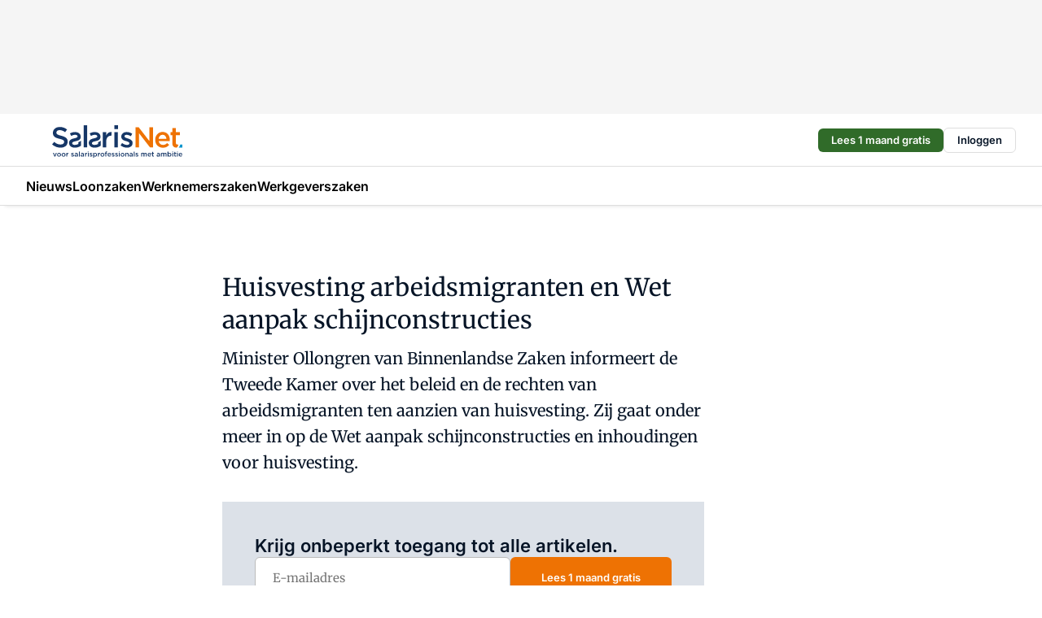

--- FILE ---
content_type: text/html;charset=utf-8
request_url: https://www.salarisnet.nl/5132/huisvesting-arbeidsmigranten-en-wet-aanpak-schijnconstructies
body_size: 148234
content:
<!DOCTYPE html><html  lang="nl"><head><meta charset="utf-8"><meta name="viewport" content="width=device-width, initial-scale=1"><title>Huisvesting arbeidsmigranten en Wet aanpak schijnconstructies</title><link rel="preconnect" href="https://vmn-salarisnet.imgix.net"><script data-vendor="c:salesfeed-TUB6ETxE" async src="https://salarisnet.strategy3talk.nl/" type="didomi/javascript"></script><style>:root .salarisnet {--logo-sm-height:3.2rem;
--logo-sm-width:12.8rem;
--logo-sm-top-offset:0.3rem;
--logo-md-height:4rem;
--logo-md-width:16rem;
--logo-md-top-offset:0.3rem;
--primary-color:#ee7203;
--primary-color-dark:#061426;
--secondary-color:#dce1e8;
--secondary-color-medium:#e8ebf0;
--secondary-color-light:#f3f5f7;
--white-color:#fff;
--black-color:#000;
--grey-color:#838993;
--text-color:var(--primary-color-dark);
--error-color:#e63900;
--warning-color:var(--primary-color-dark);
--warning-color-light:#e6ac00;
--success-color:#18ad8d;
--article-anchor-color:var(--primary-color);
--alt-color:var(--secondary-color);
--alt-color-medium:var(--secondary-color-medium);
--alt-color-light:var(--secondary-color-light);
--bundle-highlighted-background-color:var(--secondary-color);
--bundle-highlighted-text-color:var(--primary-color-dark);
--bundle-highlighted-line-color:var(--secondary-color-medium);
--notification-bg-color:rgba(212, 237, 218, 0.94);
--notification-text-color:var(--primary-color-dark);
--notification-link-color:var(--primary-color-dark);
--notification-link-hover-color:var(--primary-color-dark);
--notification-icon-color:var(--primary-color-dark);
--notification-border:0px solid var(--primary-color);}</style><style>:root {
     --adslot-top--small: 15rem;
     --adslot-top--medium: 14rem;
     --adslot-top--large: 14rem;
    }</style><style>.grid[data-v-73a357e0]{display:flex;flex-direction:column}.grid[data-v-73a357e0]>*{margin-top:var(--spacing-5)}.grid>.gapless-bottom[data-v-73a357e0]+*,.grid>.gapless-top[data-v-73a357e0],.grid[data-v-73a357e0]>:first-child{margin-top:0}</style><style>.row-wrapper.sticky[data-v-6bea25a5]{position:sticky;top:0;z-index:var(--level-1-index)}.row-wrapper.padding[data-v-6bea25a5],.row-wrapper.padding_bottom[data-v-6bea25a5],.row-wrapper.padding_inset[data-v-6bea25a5]{padding-bottom:var(--spacing-5)}.row-wrapper.padding[data-v-6bea25a5],.row-wrapper.padding_inset[data-v-6bea25a5],.row-wrapper.padding_top[data-v-6bea25a5]{padding-top:var(--spacing-5)}.row-wrapper.padding_inset[data-v-6bea25a5]{padding-left:var(--spacing-3);padding-right:var(--spacing-3)}@media(min-width:1280px){.row-wrapper.padding_inset[data-v-6bea25a5]{padding-left:var(--spacing-5);padding-right:var(--spacing-5)}}.row-wrapper.section_header[data-v-6bea25a5]{margin-bottom:calc((var(--spacing-5) - var(--spacing-4))*-1)}.row[data-v-6bea25a5]{--gap:3.2rem;display:flex;flex-direction:column;gap:var(--gap);width:100%}.row.reverse[data-v-6bea25a5]{flex-direction:column-reverse}@media(min-width:766px){.row[data-v-6bea25a5],.row.reverse[data-v-6bea25a5]{flex-direction:row}}.row .column[data-v-6bea25a5]:empty{display:none}@media(min-width:766px){.row .column.ad[data-v-6bea25a5]{flex-shrink:0;width:30rem}.row .column.article[data-v-6bea25a5]{margin-right:calc(11.5rem - var(--gap));width:59.2rem}.row .column.article[data-v-6bea25a5]:not(:only-child){margin-left:auto}}.row .column.hero[data-v-6bea25a5]{background-color:var(--neutral-color-1);margin-top:-15rem;padding:var(--spacing-4) var(--spacing-4) 0 var(--spacing-4);z-index:2}@media(min-width:766px){.row .column.hero[data-v-6bea25a5]{padding:calc(var(--spacing-3)*2) var(--spacing-7) 0 var(--spacing-7)}}@media(max-width:766px){.row .column[data-v-6bea25a5]{width:100%!important}}@media(min-width:766px){.row .column.article+.column.ad[data-v-6bea25a5]:empty{display:flex}}.row[data-v-6bea25a5]:has(.column:only-child):has(.hero){flex-direction:row}@media(max-width:766px){.row[data-v-6bea25a5]:has(.column:nth-child(2)):has(.hero){height:auto!important}}.row[data-v-6bea25a5]:has(.column:nth-child(n+3)):has([type=article_highlight]){flex-direction:column}@media(max-width:1280px){.row:has(.column:nth-child(n+3)):has([type=article_highlight]) .column[data-v-6bea25a5]{width:100%!important}}@media(max-width:1280px)and (min-width:766px){.row:has(.column:nth-child(n+3)):has([type=article_highlight]) .column[data-v-6bea25a5]:is(:nth-child(2),:nth-child(3)){width:calc(50% - 1.6rem)!important}}@media(max-width:1280px){.row[data-v-6bea25a5]:has(.column:nth-child(n+3)):has([type=article_highlight]) .component[type=article_highlight]{max-height:100%}}@media(min-width:766px){.row[data-v-6bea25a5]:has(.column:nth-child(n+3)):has([type=article_highlight]){flex-direction:row;flex-wrap:wrap;justify-content:space-between}}@media(min-width:1280px){.row[data-v-6bea25a5]:has(.column:nth-child(n+3)):has([type=article_highlight]){flex-wrap:nowrap;justify-content:unset}}section[data-v-6bea25a5]:not(:has(.row>.column:not(:empty))){display:none}</style><style>.column.article .image-block,.column.article .paywall .cta-block,.column.article .registration-block{padding-left:var(--spacing-5);padding-right:var(--spacing-5)}</style><style>.column[data-v-e27f241f]{display:flex;flex-direction:column}.column>.component[data-v-e27f241f]:not(:first-child){margin-top:var(--spacing-5)}.column>.component:not(:first-child)[type=article_author_dates][data-v-e27f241f],.column>.component:not(:first-child)[type=article_authors][data-v-e27f241f],.column>.component:not(:first-child)[type=article_dates][data-v-e27f241f],.column>.component:not(:first-child)[type=article_intro][data-v-e27f241f],.column>.component:not(:first-child)[type=article_toc_desktop][data-v-e27f241f]{margin-top:var(--spacing-2)}</style><style>.ad-slot-top[data-v-478f03bd]{background-color:var(--neutral-color-2);display:flex;justify-content:center;min-height:var(--adslot-top--small);padding:.75rem 0}@media(min-width:480px){.ad-slot-top[data-v-478f03bd]{min-height:var(--adslot-top--medium)}}@media(min-width:960px){.ad-slot-top[data-v-478f03bd]{min-height:var(--adslot-top--large)}}.hidden[data-v-478f03bd]{display:none}</style><style>[id^=div-gpt-ad][data-v-edcc89be]{align-items:center;display:flex;justify-content:center}[id^=div-gpt-ad][data-v-edcc89be]:empty{display:none}[section=full_width_ad][data-v-edcc89be]{background-color:var(--neutral-color-2);padding:1.6rem 0;position:relative}[section=full_width_ad][data-v-edcc89be]:before{background-color:inherit;content:"";height:100%;margin-right:-50vw;position:absolute;right:51%;top:0;width:150vw;z-index:-1}</style><style>.app-menu-wrapper[data-v-89194ed1]{width:100%}.app-menu[data-v-89194ed1]{z-index:var(--level-1-index)}.app-menu.open .search-bar[data-v-89194ed1]{display:none}.app-menu.fixed[data-v-89194ed1]{max-height:var(--spacing-6)}.menu-bar[data-v-89194ed1]{align-items:center;display:flex;height:4.8rem}.menu-bar.hidden[data-v-89194ed1]{display:none}.menu-bar .container[data-v-89194ed1]{height:100%}nav[data-v-89194ed1]{align-items:center;display:flex;gap:var(--spacing-2);justify-content:space-between}.search[data-v-89194ed1]{margin-left:var(--spacing-3)}.search svg[data-v-89194ed1]{display:block;height:var(--spacing-4);width:var(--spacing-4)}.search-bar[data-v-89194ed1]{display:none}.search-bar.open[data-v-89194ed1]{display:block;flex:1;margin-left:var(--spacing-3)}@media(min-width:960px){.search-bar.open[data-v-89194ed1]{flex:unset;margin-left:0}}.nav-main[data-v-89194ed1]{display:flex;flex-grow:1;opacity:1;overflow:hidden;transition:opacity 125ms ease-in;visibility:visible}.nav-main.open[data-v-89194ed1]{display:none}@media(min-width:960px){.nav-main[data-v-89194ed1]{overflow:visible}}</style><style>.top-bar[data-v-9e4a1bec]{align-items:center;display:flex;height:auto;justify-content:flex-end;padding-bottom:var(--spacing-1);padding-top:var(--spacing-1);position:relative;z-index:var(--level-2-index)}@media(min-width:960px){.top-bar[data-v-9e4a1bec]{padding-bottom:var(--spacing-2);padding-top:var(--spacing-2)}}.top-bar .app-menu[data-v-9e4a1bec]{align-items:center;display:flex;flex:1;gap:var(--spacing-3);justify-content:flex-end;list-style-type:none;margin:0;padding:0;z-index:1}@media(min-width:960px){.top-bar .app-menu[data-v-9e4a1bec]{height:var(--spacing-5);justify-content:space-between}}.top-bar .app-menu .logo-well[data-v-9e4a1bec]{align-items:center;display:flex;gap:var(--spacing-3);margin-right:auto}.top-bar .app-menu button[data-v-9e4a1bec]{align-items:center;background:none;border:none;cursor:pointer;display:flex;height:var(--spacing-5);padding:0;width:3.2rem}@media(min-width:1280px){.top-bar .app-menu button[data-v-9e4a1bec]{display:none}.top-bar .app-menu button.foldout[data-v-9e4a1bec]{display:flex}}.top-bar .app-menu .actions-wrapper[data-v-9e4a1bec]{display:flex;gap:var(--spacing-3);justify-content:flex-end;padding:0}.top-bar .app-menu .actions-wrapper li[data-v-9e4a1bec]{align-items:center;display:flex}.top-bar .app-menu .actions-wrapper li[data-v-9e4a1bec]:empty{display:none}.top-bar .app-menu .languages[data-v-9e4a1bec] a{text-decoration:none;text-transform:uppercase}.top-bar .app-menu .languages[data-v-9e4a1bec] a.active{font-weight:600}.top-bar .app-menu .languages[data-v-9e4a1bec] li:last-child{border-left:2px solid var(--neutral-color-0);margin-left:var(--spacing-1);padding-left:var(--spacing-1)}</style><style>a[data-v-257cf6b6]{align-items:center;cursor:pointer;display:flex}img[data-v-257cf6b6]{height:var(--logo-sm-height);margin-top:var(--logo-sm-top-offset);width:var(--logo-sm-width)}@media(min-width:1280px){img[data-v-257cf6b6]{height:var(--logo-md-height);margin-top:var(--logo-md-top-offset);width:var(--logo-md-width)}}</style><style>.nav-main[data-v-8a1cb5e3]{height:100%;position:relative}.nav-main[data-v-8a1cb5e3]:after{background-image:linear-gradient(90deg,#fff0,#fff);bottom:0;content:"";height:100%;opacity:1;pointer-events:none;position:absolute;right:0;top:0;transition:opacity .25s ease;width:var(--spacing-5)}@media(min-width:960px){.nav-main[data-v-8a1cb5e3]:after{content:none}}.nav-main.end[data-v-8a1cb5e3]:after{opacity:0}.nav-main>ul[data-v-8a1cb5e3]{-ms-overflow-style:none;display:flex;gap:var(--spacing-3);height:100%;list-style-type:none;overflow-x:auto;overflow-y:hidden;padding:0;scroll-behavior:smooth;scrollbar-width:none}@media(min-width:960px){.nav-main>ul[data-v-8a1cb5e3]{gap:var(--spacing-4);overflow-x:visible;overflow-y:visible}}@media(min-width:960px){.nav-main>ul>li:focus .dropdown[data-v-8a1cb5e3],.nav-main>ul>li:focus-within .dropdown[data-v-8a1cb5e3],.nav-main>ul>li:hover .dropdown[data-v-8a1cb5e3]{opacity:1;transform:scale(1) translateY(5px);visibility:visible}}.nav-main>ul>li.active a[data-v-8a1cb5e3]{position:relative}.nav-main>ul>li.active a[data-v-8a1cb5e3]:after{background:var(--active-menu,var(--primary-color));bottom:0;content:"";height:3px;position:absolute;width:100%}</style><style>span[data-v-70aa4d73]{cursor:pointer}a[data-v-70aa4d73],span[data-v-70aa4d73]{align-items:center;color:var(--black-color);display:flex;flex-shrink:0;font-family:var(--text-menu-font-family);font-size:var(--text-menu-sm-font-size);font-weight:var(--text-menu-font-weight);gap:var(--spacing-default);height:100%;position:relative;text-decoration:none;white-space:nowrap;word-break:keep-all}@media(min-width:1280px){a[data-v-70aa4d73],span[data-v-70aa4d73]{font-size:var(--text-menu-md-font-size)}}a .icon[data-v-70aa4d73],span .icon[data-v-70aa4d73]{display:none}@media(min-width:766px){a .icon[data-v-70aa4d73],span .icon[data-v-70aa4d73]{display:block}}.badge[data-v-70aa4d73]{background-color:var(--primary-color);border-radius:var(--border-radius-round);color:var(--neutral-color-1);font-family:var(--local-font-family,var(--text-tag-font-family));font-size:var(--local-font-size,var(--text-tag-sm-font-size));font-weight:var(--local-font-weight,var(--text-tag-font-weight));height:var(--spacing-3);line-height:var(--local-line-height,var(--text-tag-sm-line-height));position:absolute;right:calc(var(--spacing-2)*-1);text-align:center;text-transform:uppercase;top:0;width:var(--spacing-3)}@media(min-width:1280px){.badge[data-v-70aa4d73]{font-size:var(--local-font-size,var(--text-tag-md-font-size));font-weight:var(--local-font-weight,var(--text-tag-md-font-weight,var(--text-tag-font-weight)));line-height:var(--local-line-height,var(--text-tag-md-line-height))}}</style><style>.dropdown[data-v-b5c58b99]{background-color:var(--neutral-color-1);border-radius:var(--border-radius);box-shadow:0 3px 20px #0000001a;display:flex;flex-direction:column;gap:var(--spacing-3);list-style-type:none;opacity:0;padding:var(--spacing-4) 0;position:absolute;transform:scale(.95) translateY(0);transition:all 125ms ease-out;visibility:hidden;width:25rem;z-index:var(--level-2-index)}.dropdown .item a[data-v-b5c58b99]{display:block;font-family:var(--local-font-family,var(--text-body-font-family));font-size:var(--local-font-size,var(--text-body-sm-font-size));font-weight:var(--local-font-weight,var(--text-body-font-weight));line-height:var(--local-line-height,var(--text-body-sm-line-height));padding:0 var(--spacing-4);text-decoration:none}@media(min-width:1280px){.dropdown .item a[data-v-b5c58b99]{font-size:var(--local-font-size,var(--text-body-md-font-size));font-weight:var(--local-font-weight,var(--text-body-md-font-weight,var(--text-body-font-weight)));line-height:var(--local-line-height,var(--text-body-md-line-height))}}.dropdown .item a[data-v-b5c58b99]:hover{color:var(--primary-color)}</style><style>.actions[data-v-2d698aca]{align-items:center;display:flex;gap:var(--spacing-1);justify-content:flex-end}.action[data-v-2d698aca],.relative[data-v-2d698aca]{display:flex;position:relative}.action[data-v-2d698aca]{align-items:center;background:none;border:0;color:var(--primary-color-dark);cursor:pointer;height:2.4rem;outline:none;padding:0;text-decoration:none}.action .count[data-v-2d698aca]{align-items:center;color:var(--neutral-color-1);display:flex;font-family:var(--heading-font);font-size:1.2rem;font-weight:600;justify-content:center;line-height:var(--spacing-3)}.action .count[data-v-2d698aca],.action.unread[data-v-2d698aca]:after{background-color:#e2001a;border-radius:var(--border-radius-round);height:1.6rem;left:var(--spacing-3);position:absolute;top:calc(var(--spacing-1)*-1);width:1.6rem}.action.unread[data-v-2d698aca]:after{content:""}.action .indicator[data-v-2d698aca]{align-items:center;background-color:var(--neutral-color-4);border-radius:100%;display:flex;height:var(--spacing-3);left:var(--spacing-3);position:absolute;top:calc(var(--spacing-1)*-1);width:var(--spacing-3)}.action .indicator.authenticated[data-v-2d698aca]{background-color:#0a9e0a}.action .indicator span[data-v-2d698aca]{color:var(--white-color)}.onboarding[data-v-2d698aca],.user_logged_out[data-v-2d698aca]{position:absolute;right:-.5rem;top:4.2rem}@media(min-width:1280px){.onboarding[data-v-2d698aca],.user_logged_out[data-v-2d698aca]{right:-4rem}}@media(min-width:480px){.user_logged_in[data-v-2d698aca]{left:unset;position:absolute;right:-.5rem;top:4.2rem}}@media(min-width:480px)and (min-width:1280px){.user_logged_in[data-v-2d698aca]{right:-4rem}}.onboarding[data-v-2d698aca]{right:-4.5rem}@media(min-width:1280px){.onboarding[data-v-2d698aca]{right:-4rem}}.dropdown-enter-active[data-v-2d698aca]{transition:all .1s ease-out}.dropdown-leave-active[data-v-2d698aca]{transition:all 75ms ease-in}.dropdown-enter-from[data-v-2d698aca],.dropdown-leave-to[data-v-2d698aca]{opacity:0;transform:scale(.95) translateY(-5px)}.dropdown-enter-to[data-v-2d698aca],.dropdown-leave-from[data-v-2d698aca]{opacity:1;transform:scale(1) translateY(0)}</style><style>.app-menu-user-logged-out[data-v-89d7b9b6]{background-color:var(--neutral-color-1);border-radius:var(--border-radius);box-shadow:0 0 10px 5px #0000001a;width:30rem;z-index:var(--level-2-index)}.app-menu-user-logged-out[data-v-89d7b9b6]:before{background-color:var(--neutral-color-1);content:"";height:2rem;position:absolute;right:1.2rem;top:-1rem;transform:rotate(45deg);width:2rem}@media(min-width:1280px){.app-menu-user-logged-out[data-v-89d7b9b6]:before{right:4.7rem}}.app-menu-user-logged-out .close[data-v-89d7b9b6]{all:unset;align-self:flex-end;cursor:pointer;position:absolute;right:var(--spacing-2);top:var(--spacing-2);z-index:1}.app-menu-user-logged-out .close+li[data-v-89d7b9b6]{border-top:none;margin-top:0}.app-menu-user-logged-out ul[data-v-89d7b9b6]{display:flex;flex-direction:column;list-style-type:none;padding:var(--spacing-1) 0}.app-menu-user-logged-out ul>li[data-v-89d7b9b6]{border-top:1px solid var(--border-color);padding:var(--spacing-1) var(--spacing-4);position:relative}.app-menu-user-logged-out ul>li[data-v-89d7b9b6]:first-of-type{padding-right:var(--spacing-5)}.app-menu-user-logged-out ul>li+li.remove-border[data-v-89d7b9b6],.app-menu-user-logged-out ul>li.remove-border+li[data-v-89d7b9b6],.app-menu-user-logged-out ul>li[data-v-89d7b9b6]:first-child{border-top:none;margin-top:0}.app-menu-user-logged-out ul>li[data-v-89d7b9b6]:empty{display:none}.app-menu-user-logged-out ul>li p[data-v-89d7b9b6],.app-menu-user-logged-out ul>li span[data-v-89d7b9b6]:not(.icon){display:inline-block;font-family:var(--local-font-family,var(--text-body-font-family));font-size:var(--local-font-size,var(--text-body-sm-font-size));font-weight:var(--local-font-weight,var(--text-body-font-weight));line-height:var(--local-line-height,var(--text-body-sm-line-height));overflow:hidden;text-overflow:ellipsis;width:100%}@media(min-width:1280px){.app-menu-user-logged-out ul>li p[data-v-89d7b9b6],.app-menu-user-logged-out ul>li span[data-v-89d7b9b6]:not(.icon){font-size:var(--local-font-size,var(--text-body-md-font-size));font-weight:var(--local-font-weight,var(--text-body-md-font-weight,var(--text-body-font-weight)));line-height:var(--local-line-height,var(--text-body-md-line-height))}}.app-menu-user-logged-out ul>li.highlight[data-v-89d7b9b6]{animation:shadow-pulse-89d7b9b6 .5s infinite alternate}.app-menu-user-logged-out ul>li.highlight+li[data-v-89d7b9b6]{border-top:none}.app-menu-user-logged-out ul>li .link[data-v-89d7b9b6]{all:unset;align-items:center;cursor:pointer;display:flex;font-family:var(--local-font-family,var(--text-body-font-family));font-size:var(--local-font-size,var(--text-body-sm-font-size));font-weight:var(--local-font-weight,var(--text-body-font-weight));justify-content:space-between;line-height:var(--local-line-height,var(--text-body-sm-line-height));-webkit-text-decoration:solid underline transparent 1px;text-decoration:solid underline transparent 1px;text-underline-offset:var(--spacing-default);transition:color var(--transition-speed),text-decoration-color var(--transition-speed);vertical-align:text-top}@media(min-width:1280px){.app-menu-user-logged-out ul>li .link[data-v-89d7b9b6]{font-size:var(--local-font-size,var(--text-body-md-font-size));font-weight:var(--local-font-weight,var(--text-body-md-font-weight,var(--text-body-font-weight)));line-height:var(--local-line-height,var(--text-body-md-line-height))}}.app-menu-user-logged-out ul>li .link[data-v-89d7b9b6]:hover{text-decoration-color:#000}.app-menu-user-logged-out ul>li .link.small[data-v-89d7b9b6]{font-family:var(--local-font-family,var(--text-note-font-family));font-size:var(--local-font-size,var(--text-note-sm-font-size));font-weight:var(--local-font-weight,var(--text-note-font-weight));line-height:var(--local-line-height,var(--text-note-sm-line-height));margin-bottom:var(--spacing-2);margin-top:.4rem;text-decoration:underline}.app-menu-user-logged-out ul>li .link.small[data-v-89d7b9b6]:hover{text-decoration-color:transparent}@media(min-width:1280px){.app-menu-user-logged-out ul>li .link.small[data-v-89d7b9b6]{font-size:var(--local-font-size,var(--text-note-md-font-size));font-weight:var(--local-font-weight,var(--text-note-md-font-weight,var(--text-note-font-weight)));line-height:var(--local-line-height,var(--text-note-md-line-height))}}.app-menu-user-logged-out ul>li .toggle[data-v-89d7b9b6]{align-items:center;display:flex;font-family:var(--local-font-family,var(--text-body-font-family));font-size:var(--local-font-size,var(--text-body-sm-font-size));font-weight:var(--local-font-weight,var(--text-body-font-weight));gap:var(--spacing-1);justify-content:space-between;line-height:var(--local-line-height,var(--text-body-sm-line-height))}@media(min-width:1280px){.app-menu-user-logged-out ul>li .toggle[data-v-89d7b9b6]{font-size:var(--local-font-size,var(--text-body-md-font-size));font-weight:var(--local-font-weight,var(--text-body-md-font-weight,var(--text-body-font-weight)));line-height:var(--local-line-height,var(--text-body-md-line-height))}}.app-menu-user-logged-out ul>li .toggle .icon[data-v-89d7b9b6]{flex-shrink:0;margin-left:auto}@keyframes shadow-pulse-89d7b9b6{0%{box-shadow:var(--primary-color) 0 0 3px 2px}to{box-shadow:var(--primary-color) 0 0 6px 2px}}</style><style>.headline[data-v-61555ae3]{align-items:flex-start;display:flex;flex-direction:column;gap:1.2rem}h1[data-v-61555ae3]{font-family:var(--local-font-family,var(--text-h1-font-family));font-size:var(--local-font-size,var(--text-h1-sm-font-size));font-weight:var(--local-font-weight,var(--text-h1-font-weight));line-height:var(--local-line-height,var(--text-h1-sm-line-height));text-wrap:balance}@media(min-width:1280px){h1[data-v-61555ae3]{font-size:var(--local-font-size,var(--text-h1-md-font-size));font-weight:var(--local-font-weight,var(--text-h1-md-font-weight,var(--text-h1-font-weight)));line-height:var(--local-line-height,var(--text-h1-md-line-height))}}</style><style>.label[data-v-18c593f2]{background-color:var(--secondary-color-medium);display:inline-flex;font-family:var(--local-font-family,var(--text-tag-font-family));font-size:var(--local-font-size,var(--text-tag-sm-font-size));font-weight:var(--local-font-weight,var(--text-tag-font-weight));line-height:var(--local-line-height,var(--text-tag-sm-line-height));padding:var(--spacing-default) var(--spacing-1);text-transform:uppercase}.label.exclusive[data-v-18c593f2]{background-color:var(--primary-color);color:var(--neutral-color-1)}@media(min-width:1280px){.label[data-v-18c593f2]{font-size:var(--local-font-size,var(--text-tag-md-font-size));font-weight:var(--local-font-weight,var(--text-tag-md-font-weight,var(--text-tag-font-weight)));line-height:var(--local-line-height,var(--text-tag-md-line-height))}}</style><style>a[data-v-658fbb01],span[data-v-658fbb01]{color:var(--primary-color);font-family:var(--local-font-family,var(--text-intro-font-family));font-size:var(--local-font-size,var(--text-intro-sm-font-size));font-weight:var(--local-font-weight,var(--text-intro-font-weight));line-height:var(--local-line-height,var(--text-intro-sm-line-height));margin-right:.5rem;text-decoration:none}@media(min-width:1280px){a[data-v-658fbb01],span[data-v-658fbb01]{font-size:var(--local-font-size,var(--text-intro-md-font-size));font-weight:var(--local-font-weight,var(--text-intro-md-font-weight,var(--text-intro-font-weight)));line-height:var(--local-line-height,var(--text-intro-md-line-height))}}a.capitalize[data-v-658fbb01],span.capitalize[data-v-658fbb01]{text-transform:capitalize}a.uppercase[data-v-658fbb01],span.uppercase[data-v-658fbb01]{text-transform:uppercase}a.lowercase[data-v-658fbb01],span.lowercase[data-v-658fbb01]{text-transform:lowercase}a[data-v-658fbb01]:hover{text-decoration:underline}p[data-v-658fbb01]{font-family:var(--local-font-family,var(--text-intro-font-family));font-size:1.7rem;font-size:var(--local-font-size,var(--text-intro-sm-font-size));font-weight:var(--local-font-weight,var(--text-intro-font-weight));line-height:2.8rem;line-height:var(--local-line-height,var(--text-intro-sm-line-height));position:relative}@media(min-width:1280px){p[data-v-658fbb01]{font-size:var(--local-font-size,var(--text-intro-md-font-size));font-weight:var(--local-font-weight,var(--text-intro-md-font-weight,var(--text-intro-font-weight)));line-height:var(--local-line-height,var(--text-intro-md-line-height))}}@media(min-width:766px){p[data-v-658fbb01]{font-size:2rem;line-height:3.2rem}}p.fade[data-v-658fbb01]:after{background:transparent linear-gradient(transparent 0,var(--neutral-color-1));content:"";display:block;height:100%;left:0;position:absolute;right:0;top:0;width:100%}p.blur[data-v-658fbb01]{filter:blur(.5rem);-webkit-user-select:none;-moz-user-select:none;user-select:none}p.increased-font-size[data-v-658fbb01]{--text-intro-sm-font-size:1.7rem;--text-intro-sm-line-height:2.8rem}@media(min-width:1280px){p.increased-font-size[data-v-658fbb01]{--text-intro-md-font-size:2.4rem;--text-intro-md-line-height:3.6rem}}</style><style>.paywall[data-v-2825c4c3]{display:flex;flex-direction:column;gap:var(--spacing-5)}.gapless-bottom[data-v-2825c4c3]{margin-bottom:calc(var(--spacing-5)*-1)}.gapless-top[data-v-2825c4c3]{margin-top:calc(var(--spacing-5)*-1)}</style><style>section[data-v-122b1340]{background-color:#141414}footer[data-v-122b1340]{display:flex;flex-direction:column;gap:3.2rem;padding:var(--spacing-5) var(--spacing-3)}@media(min-width:680px){footer[data-v-122b1340]{flex-direction:row}}@media(min-width:1280px){footer[data-v-122b1340]{padding:var(--spacing-5) 0}}ul[data-v-122b1340]{list-style-type:none;padding:0}li[data-v-122b1340]:empty{display:none}.first-column[data-v-122b1340]{gap:2.4rem}.first-column[data-v-122b1340],.first-column .main[data-v-122b1340]{display:flex;flex-direction:column}.first-column .main[data-v-122b1340]{gap:.6rem;margin-top:0;word-break:break-word}.first-column .main li a[data-v-122b1340]{color:#d0d0d0;font-family:Inter,sans-serif;font-size:2.2rem;font-weight:600;line-height:2.8rem;text-decoration:none}.first-column .main li a[data-v-122b1340]:hover{text-decoration:underline}.first-column .service[data-v-122b1340]{display:flex;flex-direction:column}.first-column .service li a[data-v-122b1340]{color:#d0d0d0;font-family:Inter,sans-serif;font-size:1.4rem;line-height:2.6rem;text-decoration:none}.first-column .service li a[data-v-122b1340]:hover{text-decoration:underline}.columns[data-v-122b1340]{display:flex;flex:1;flex-direction:column;gap:var(--spacing-6)}@media(min-width:680px){.columns[data-v-122b1340]{border-left:1px solid var(--neutral-colors-neutral-color-3,var(--neutral-color-3));flex-direction:row;flex-wrap:wrap;margin-left:var(--spacing-3);padding-left:var(--spacing-6)}}.column[data-v-122b1340]{display:flex;flex:1 1 0;flex-direction:column;gap:2rem}@media(min-width:680px){.column[data-v-122b1340]{gap:3rem}}.column ul[data-v-122b1340]{display:flex;flex-direction:column;gap:1rem;margin-top:1.2rem}.column h3[data-v-122b1340],.column h3 a[data-v-122b1340]{color:#d0d0d0;font-family:var(--local-font-family,var(--text-h4-font-family));font-size:var(--local-font-size,var(--text-h4-sm-font-size));font-weight:var(--local-font-weight,var(--text-h4-font-weight));line-height:var(--local-line-height,var(--text-h4-sm-line-height));text-decoration:none}@media(min-width:1280px){.column h3[data-v-122b1340],.column h3 a[data-v-122b1340]{font-size:var(--local-font-size,var(--text-h4-md-font-size));font-weight:var(--local-font-weight,var(--text-h4-md-font-weight,var(--text-h4-font-weight)));line-height:var(--local-line-height,var(--text-h4-md-line-height))}}.column li a[data-v-122b1340]{color:#d0d0d0;font-family:var(--local-font-family,var(--text-body-font-family));font-size:var(--local-font-size,var(--text-body-sm-font-size));font-weight:var(--local-font-weight,var(--text-body-font-weight));line-height:var(--local-line-height,var(--text-body-sm-line-height));text-decoration:none}@media(min-width:1280px){.column li a[data-v-122b1340]{font-size:var(--local-font-size,var(--text-body-md-font-size));font-weight:var(--local-font-weight,var(--text-body-md-font-weight,var(--text-body-font-weight)));line-height:var(--local-line-height,var(--text-body-md-line-height))}}.column li a[data-v-122b1340]:hover{text-decoration:underline}</style><style>section[data-v-6a424255]{background-color:var(--neutral-color-0);border-top:1px solid var(--neutral-color-4)}footer[data-v-6a424255]{align-items:flex-start;display:flex;flex-direction:column;gap:var(--spacing-4);margin:0 auto;max-width:1216px;padding-bottom:var(--spacing-5);padding-top:var(--spacing-4)}@media(min-width:766px){footer[data-v-6a424255]{align-items:center;flex-direction:row;gap:var(--spacing-5);justify-content:space-between;padding-bottom:var(--spacing-4);padding-top:var(--spacing-4)}}footer[data-v-6a424255] p a{color:var(--secondary-color);-webkit-text-decoration:underline solid var(--neutral-color-4);text-decoration:underline solid var(--neutral-color-4);text-underline-offset:var(--spacing-default);transition:text-decoration-color var(--transition-speed)}footer[data-v-6a424255] p a:hover{text-decoration-color:transparent}figure[data-v-6a424255]{background-image:url(https://n3-cdn.vakmedianet.com/_nuxt/vmn_logo.CyILlyQm.svg);background-repeat:no-repeat;background-size:90px 40px;display:none;flex-shrink:0;height:40px;width:90px}@media(min-width:766px){figure[data-v-6a424255]{display:block}}caption[data-v-6a424255]{display:none}p[data-v-6a424255]{color:var(--secondary-color);flex-grow:1;font-family:var(--local-font-family,var(--text-body-font-family));font-size:var(--local-font-size,var(--text-body-sm-font-size));font-weight:var(--local-font-weight,var(--text-body-font-weight));line-height:var(--local-line-height,var(--text-body-sm-line-height));opacity:.75}@media(min-width:1280px){p[data-v-6a424255]{font-size:var(--local-font-size,var(--text-body-md-font-size));font-weight:var(--local-font-weight,var(--text-body-md-font-weight,var(--text-body-font-weight)));line-height:var(--local-line-height,var(--text-body-md-line-height))}}ul[data-v-6a424255]{display:flex;gap:2rem;list-style-type:none;padding:0}@media(min-width:766px){ul[data-v-6a424255]{margin-left:5rem}}li a[data-v-6a424255]{align-items:center;background:var(--primary-color);border-radius:100%;display:flex;height:3.6rem;justify-content:center;text-decoration:none;width:3.6rem}li a span[data-v-6a424255]{color:var(--white-color)}</style><style>.overlay .highlight-block-wrapper .flex{padding:0}.overlay:has(.column:empty){display:none}</style><style>.overlay[data-v-4b46ad33]{display:flex}.overlay.overlay_bottom_right[data-v-4b46ad33],.overlay.overlay_center[data-v-4b46ad33]{box-shadow:0 4px 10px #00000040;position:fixed;z-index:801}.overlay.overlay_bottom_right[data-v-4b46ad33]{border-radius:var(--border-radius);bottom:var(--spacing-4);box-shadow:0 4px 10px #00000040;left:0;margin-left:auto;margin-right:auto;max-height:48rem;max-width:960px;overflow:auto;right:0;width:90%}@media(min-width:1280px){.overlay.overlay_bottom_right[data-v-4b46ad33]{bottom:var(--spacing-6);height:100%;height:var(--71b9abd0);left:unset;right:var(--spacing-6);width:var(--2dca99fd)}}.overlay.overlay_center[data-v-4b46ad33]{inset:0}@media(min-width:766px){.overlay.overlay_center[data-v-4b46ad33]{border-radius:var(--border-radius);height:-moz-fit-content;height:fit-content;margin:auto;max-height:60rem;max-width:960px;overflow:auto;width:calc(100% - var(--spacing-3)*2)}}.overlay.scrolling[data-v-4b46ad33]{overflow-y:auto}.overlay>div[data-v-4b46ad33]{display:flex;flex-direction:column;gap:3.2rem;width:100%}@media(min-width:680px){.overlay>div[data-v-4b46ad33]{flex-direction:row}}.overlay>div.local_container[data-v-4b46ad33]{margin:0 auto;max-width:1216px}.overlay>div>button[data-v-4b46ad33]{align-items:center;background:none;border:0;cursor:pointer;display:flex;justify-content:center;padding:var(--spacing-3);position:absolute;right:0;top:0;z-index:5}.overlay>div>button svg[data-v-4b46ad33]{height:var(--spacing-3);width:var(--spacing-3)}.padding[data-v-4b46ad33],.padding_bottom[data-v-4b46ad33],.padding_inset[data-v-4b46ad33]{padding-bottom:var(--spacing-5)}.padding[data-v-4b46ad33],.padding_inset[data-v-4b46ad33],.padding_top[data-v-4b46ad33]{padding-top:var(--spacing-5)}.padding_inset[data-v-4b46ad33]{padding-left:var(--spacing-3);padding-right:var(--spacing-3)}@media(min-width:1280px){.padding_inset[data-v-4b46ad33]{padding-left:var(--spacing-5);padding-right:var(--spacing-5)}}.overlay_bottom_wrapper[data-v-4b46ad33]{bottom:0;left:0;overflow-y:scroll;overscroll-behavior-y:contain;position:fixed;right:0;scrollbar-width:none;z-index:801}.overlay_bottom_wrapper .overlay_bottom[data-v-4b46ad33]{transform:translateY(var(--25591c10))}.no-spacing[data-v-4b46ad33] .component:not(:first-child){margin-top:0}</style><style>.registration-block[data-v-60bdda54]{display:flex;flex-direction:column;gap:var(--spacing-4)}.registration-block.border[data-v-60bdda54]{border:1px solid var(--neutral-color-4);border-radius:var(--border-radius);padding:var(--spacing-4)}h2[data-v-60bdda54]{font-family:var(--local-font-family,var(--text-h2-font-family));font-size:var(--local-font-size,var(--text-h2-sm-font-size));font-weight:var(--local-font-weight,var(--text-h2-font-weight));line-height:var(--local-line-height,var(--text-h2-sm-line-height))}@media(min-width:1280px){h2[data-v-60bdda54]{font-size:var(--local-font-size,var(--text-h2-md-font-size));font-weight:var(--local-font-weight,var(--text-h2-md-font-weight,var(--text-h2-font-weight)));line-height:var(--local-line-height,var(--text-h2-md-line-height))}}h3[data-v-60bdda54]{font-family:var(--local-font-family,var(--text-h3-font-family));font-size:var(--local-font-size,var(--text-h3-sm-font-size));font-weight:var(--local-font-weight,var(--text-h3-font-weight));line-height:var(--local-line-height,var(--text-h3-sm-line-height))}@media(min-width:1280px){h3[data-v-60bdda54]{font-size:var(--local-font-size,var(--text-h3-md-font-size));font-weight:var(--local-font-weight,var(--text-h3-md-font-weight,var(--text-h3-font-weight)));line-height:var(--local-line-height,var(--text-h3-md-line-height))}}h4[data-v-60bdda54]{font-family:var(--local-font-family,var(--text-h4-font-family));font-size:var(--local-font-size,var(--text-h4-sm-font-size));font-weight:var(--local-font-weight,var(--text-h4-font-weight));line-height:var(--local-line-height,var(--text-h4-sm-line-height))}@media(min-width:1280px){h4[data-v-60bdda54]{font-size:var(--local-font-size,var(--text-h4-md-font-size));font-weight:var(--local-font-weight,var(--text-h4-md-font-weight,var(--text-h4-font-weight)));line-height:var(--local-line-height,var(--text-h4-md-line-height))}}.text[data-v-60bdda54],h3[data-v-60bdda54],h4[data-v-60bdda54]{list-style-position:inside;margin:0;padding-left:0}form[data-v-60bdda54]{display:flex;flex-direction:column;gap:var(--spacing-3)}@media(min-width:766px){form[data-v-60bdda54]{flex-direction:row}}form input[data-v-60bdda54]{--text-body-sm-font-size:1.6rem;border:1px solid var(--neutral-color-4);border-radius:var(--border-radius);font-family:var(--local-font-family,var(--text-body-font-family));font-size:var(--local-font-size,var(--text-body-sm-font-size));font-weight:var(--local-font-weight,var(--text-body-font-weight));height:5rem;line-height:var(--local-line-height,var(--text-body-sm-line-height));outline:none;padding:0 2.1rem;width:100%}@media(min-width:1280px){form input[data-v-60bdda54]{font-size:var(--local-font-size,var(--text-body-md-font-size));font-weight:var(--local-font-weight,var(--text-body-md-font-weight,var(--text-body-font-weight)));line-height:var(--local-line-height,var(--text-body-md-line-height))}}form button[data-v-60bdda54]{flex-shrink:0;height:5rem;padding:0 3.8rem}.login[data-v-60bdda54]{font-family:var(--local-font-family,var(--text-note-font-family));font-size:var(--local-font-size,var(--text-note-sm-font-size));font-weight:var(--local-font-weight,var(--text-note-font-weight));line-height:var(--local-line-height,var(--text-note-sm-line-height))}@media(min-width:1280px){.login[data-v-60bdda54]{font-size:var(--local-font-size,var(--text-note-md-font-size));font-weight:var(--local-font-weight,var(--text-note-md-font-weight,var(--text-note-font-weight)));line-height:var(--local-line-height,var(--text-note-md-line-height))}}@keyframes ellipsis-60bdda54{to{width:20px}}</style><style>p[data-v-51931df1]{font-family:var(--local-font-family,var(--text-note-font-family));font-size:var(--local-font-size,var(--text-note-sm-font-size));font-weight:var(--local-font-weight,var(--text-note-font-weight));line-height:var(--local-line-height,var(--text-note-sm-line-height))}@media(min-width:1280px){p[data-v-51931df1]{font-size:var(--local-font-size,var(--text-note-md-font-size));font-weight:var(--local-font-weight,var(--text-note-md-font-weight,var(--text-note-font-weight)));line-height:var(--local-line-height,var(--text-note-md-line-height))}}</style><style>a[data-v-17840087]{-webkit-text-decoration:underline solid var(--neutral-color-0);text-decoration:underline solid var(--neutral-color-0);text-underline-offset:var(--spacing-default);transition:text-decoration-color var(--transition-speed)}a[data-v-17840087]:hover{text-decoration-color:transparent}</style><style>.login[data-v-a4d972cd]{background-color:var(--19dae6e4);cursor:pointer;font-family:var(--local-font-family,var(--text-note-font-family));font-size:var(--local-font-size,var(--text-note-sm-font-size));font-weight:var(--local-font-weight,var(--text-note-font-weight));line-height:var(--spacing-3)!important;line-height:var(--local-line-height,var(--text-note-sm-line-height));min-height:var(--spacing-4);padding:var(--spacing-1);text-align:center;text-decoration:none;transition:background-color var(--transition-speed) ease;width:100%}@media(min-width:1280px){.login[data-v-a4d972cd]{font-size:var(--local-font-size,var(--text-note-md-font-size));font-weight:var(--local-font-weight,var(--text-note-md-font-weight,var(--text-note-font-weight)));line-height:var(--local-line-height,var(--text-note-md-line-height))}}.login div[data-v-a4d972cd]{display:inline}.login span[data-v-a4d972cd]{text-decoration:underline}.login[data-v-a4d972cd]:hover{background-color:var(--6533e5fe)}.login.border[data-v-a4d972cd]{border-bottom:1px solid var(--neutral-color-3)}</style><link rel="stylesheet" href="https://n3-cdn.vakmedianet.com/_nuxt/entry.CrNbaaBK.css" crossorigin><link rel="stylesheet" href="https://n3-cdn.vakmedianet.com/_nuxt/layout.ByBz4ujK.css" crossorigin><link rel="stylesheet" href="https://n3-cdn.vakmedianet.com/_nuxt/logo.vKg9T3Iz.css" crossorigin><link rel="stylesheet" href="https://n3-cdn.vakmedianet.com/_nuxt/mobile.BaFB48Wh.css" crossorigin><link rel="stylesheet" href="https://n3-cdn.vakmedianet.com/_nuxt/actions.BirBfSeA.css" crossorigin><link rel="stylesheet" href="https://n3-cdn.vakmedianet.com/_nuxt/toggle.DLz-BAYo.css" crossorigin><link rel="stylesheet" href="https://n3-cdn.vakmedianet.com/_nuxt/nav-main.DPixcNGH.css" crossorigin><link rel="stylesheet" href="https://n3-cdn.vakmedianet.com/_nuxt/content-label.C8dHpS2r.css" crossorigin><link rel="stylesheet" href="https://n3-cdn.vakmedianet.com/_nuxt/features-list.Cr9qz7fZ.css" crossorigin><link rel="stylesheet" href="https://n3-cdn.vakmedianet.com/_nuxt/ga-link.CEpR9DG3.css" crossorigin><style>:where(.i-vmn\:account){display:inline-block;width:1em;height:1em;background-color:currentColor;-webkit-mask-image:var(--svg);mask-image:var(--svg);-webkit-mask-repeat:no-repeat;mask-repeat:no-repeat;-webkit-mask-size:100% 100%;mask-size:100% 100%;--svg:url("data:image/svg+xml,%3Csvg xmlns='http://www.w3.org/2000/svg' viewBox='0 0 32 32' width='32' height='32'%3E%3Cg fill='none'%3E %3Cg stroke='black' stroke-linecap='round' stroke-linejoin='round' stroke-miterlimit='1' clip-path='url(%23svgID0)'%3E %3Cpath stroke-width='2' d='M15 17a6 6 0 100-12 6 6 0 000 12' /%3E %3Cpath stroke-width='1.955' d='M5 27c0-4.04 4.553-7.32 10.16-7.32S25.32 22.96 25.32 27' /%3E %3C/g%3E %3Cdefs%3E %3CclipPath id='svgID0'%3E %3Cpath fill='%23fff' d='M4 4h23v24H4z' /%3E %3C/clipPath%3E %3C/defs%3E %3C/g%3E%3C/svg%3E")}:where(.i-vmn\:chevron-down){display:inline-block;width:1em;height:1em;background-color:currentColor;-webkit-mask-image:var(--svg);mask-image:var(--svg);-webkit-mask-repeat:no-repeat;mask-repeat:no-repeat;-webkit-mask-size:100% 100%;mask-size:100% 100%;--svg:url("data:image/svg+xml,%3Csvg xmlns='http://www.w3.org/2000/svg' viewBox='0 0 32 32' width='32' height='32'%3E%3Cg fill='none'%3E %3Cg clip-path='url(%23svgID0)'%3E %3Cpath stroke='black' stroke-linecap='round' stroke-linejoin='round' stroke-miterlimit='1.5' stroke-width='2' d='m24 12-8 8-8-8' /%3E %3C/g%3E %3Cdefs%3E %3CclipPath id='svgID0'%3E %3Cpath fill='%23fff' d='M7 11h18v10H7z' /%3E %3C/clipPath%3E %3C/defs%3E %3C/g%3E%3C/svg%3E")}:where(.i-vmn\:facebook){display:inline-block;width:1em;height:1em;background-color:currentColor;-webkit-mask-image:var(--svg);mask-image:var(--svg);-webkit-mask-repeat:no-repeat;mask-repeat:no-repeat;-webkit-mask-size:100% 100%;mask-size:100% 100%;--svg:url("data:image/svg+xml,%3Csvg xmlns='http://www.w3.org/2000/svg' viewBox='0 0 32 32' width='32' height='32'%3E%3Cg fill='none'%3E %3Cg clip-path='url(%23svgID1)'%3E %3Cmask id='svgID0' width='24' height='25' x='4' y='3' maskUnits='userSpaceOnUse' style='mask-type:luminance'%3E %3Cpath fill='%23fff' d='M27.477 4H4v23.477h23.477z' /%3E %3C/mask%3E %3Cg mask='url(%23svgID0)'%3E %3Cpath fill='black' d='M21.843 4.168v3.726h-2.224q-1.214 0-1.643.507t-.423 1.524v2.667h4.14l-.555 4.177h-3.58v10.708h-4.317V16.769H9.635v-4.177h3.606V9.517q0-2.625 1.467-4.071 1.467-1.447 3.909-1.447a23 23 0 013.226.17' /%3E %3C/g%3E %3C/g%3E %3Cdefs%3E %3CclipPath id='svgID1'%3E %3Cpath fill='%23fff' d='M4 4h24v24H4z' /%3E %3C/clipPath%3E %3C/defs%3E %3C/g%3E%3C/svg%3E")}:where(.i-vmn\:linkedin){display:inline-block;width:1em;height:1em;background-color:currentColor;-webkit-mask-image:var(--svg);mask-image:var(--svg);-webkit-mask-repeat:no-repeat;mask-repeat:no-repeat;-webkit-mask-size:100% 100%;mask-size:100% 100%;--svg:url("data:image/svg+xml,%3Csvg xmlns='http://www.w3.org/2000/svg' viewBox='0 0 32 32' width='32' height='32'%3E%3Cpath fill='black' d='M10.06 8.347a2.17 2.17 0 01-.691 1.668c-.503.458-1.168.7-1.848.67h-.032a2.47 2.47 0 01-1.803-.67A2.24 2.24 0 015 8.347a2.2 2.2 0 01.704-1.68 2.58 2.58 0 011.84-.663 2.5 2.5 0 011.818.663c.455.44.707 1.048.697 1.68m-.288 4.183v13.55h-4.51V12.53zM26 18.314v7.77h-4.498v-7.252q0-1.436-.555-2.249-.554-.812-1.728-.812a2.2 2.2 0 00-1.443.472c-.383.31-.682.713-.867 1.17a3.3 3.3 0 00-.15 1.104v7.56h-4.5q.028-5.46.028-8.845t-.013-4.046l-.012-.658h4.498v1.97h-.03a6 6 0 01.561-.764q.354-.391.773-.712a3.6 3.6 0 011.188-.595 5.4 5.4 0 011.565-.21q2.337 0 3.759 1.552T26 18.314' /%3E%3C/svg%3E")}:where(.i-vmn\:menu){display:inline-block;width:1em;height:1em;background-color:currentColor;-webkit-mask-image:var(--svg);mask-image:var(--svg);-webkit-mask-repeat:no-repeat;mask-repeat:no-repeat;-webkit-mask-size:100% 100%;mask-size:100% 100%;--svg:url("data:image/svg+xml,%3Csvg xmlns='http://www.w3.org/2000/svg' viewBox='0 0 32 32' width='32' height='32'%3E%3Cg fill='none'%3E %3Cg stroke='black' stroke-linecap='round' stroke-linejoin='round' stroke-miterlimit='1.5' stroke-width='2' clip-path='url(%23svgID0)'%3E %3Cpath d='M5.999 9H25.27M6.54 15.543h13.466m-13.95 6.543h17.215' /%3E %3C/g%3E %3Cdefs%3E %3CclipPath id='svgID0'%3E %3Cpath fill='%23fff' d='M5 8h22v16H5z' /%3E %3C/clipPath%3E %3C/defs%3E %3C/g%3E%3C/svg%3E")}:where(.i-vmn\:search){display:inline-block;width:1em;height:1em;background-color:currentColor;-webkit-mask-image:var(--svg);mask-image:var(--svg);-webkit-mask-repeat:no-repeat;mask-repeat:no-repeat;-webkit-mask-size:100% 100%;mask-size:100% 100%;--svg:url("data:image/svg+xml,%3Csvg xmlns='http://www.w3.org/2000/svg' viewBox='0 0 32 32' width='32' height='32'%3E%3Cg fill='none'%3E %3Cg stroke='black' stroke-linecap='round' stroke-linejoin='round' stroke-miterlimit='1.5' clip-path='url(%23svgID0)'%3E %3Cpath stroke-width='2.002' d='M14.485 22.245c4.685 0 8.484-3.637 8.484-8.122C22.969 9.637 19.17 6 14.485 6S6 9.637 6 14.123s3.799 8.122 8.485 8.122' /%3E %3Cpath stroke-width='1.998' d='M20.441 20.33 25.745 26' /%3E %3C/g%3E %3Cdefs%3E %3CclipPath id='svgID0'%3E %3Cpath fill='%23fff' d='M5 5h22v22H5z' /%3E %3C/clipPath%3E %3C/defs%3E %3C/g%3E%3C/svg%3E")}:where(.i-vmn\:x){display:inline-block;width:1em;height:1em;background-color:currentColor;-webkit-mask-image:var(--svg);mask-image:var(--svg);-webkit-mask-repeat:no-repeat;mask-repeat:no-repeat;-webkit-mask-size:100% 100%;mask-size:100% 100%;--svg:url("data:image/svg+xml,%3Csvg xmlns='http://www.w3.org/2000/svg' viewBox='0 0 32 32' width='32' height='32'%3E%3Cg fill='none'%3E %3Cg clip-path='url(%23svgID0)'%3E %3Cpath fill='black' d='M17.988 14.248 26.113 5h-1.925l-7.057 8.028L11.498 5H5l8.52 12.141L5 26.838h1.924l7.448-8.48 5.95 8.48h6.498M7.62 6.421h2.957l13.61 19.066H21.23' /%3E %3C/g%3E %3Cdefs%3E %3CclipPath id='svgID0'%3E %3Cpath fill='%23fff' d='M5 5h22v22H5z' /%3E %3C/clipPath%3E %3C/defs%3E %3C/g%3E%3C/svg%3E")}</style><link rel="modulepreload" as="script" crossorigin href="https://n3-cdn.vakmedianet.com/_nuxt/CCI0YYsl.js"><link rel="modulepreload" as="script" crossorigin href="https://n3-cdn.vakmedianet.com/_nuxt/GC-UQIq9.js"><link rel="modulepreload" as="script" crossorigin href="https://n3-cdn.vakmedianet.com/_nuxt/5fmbXCsR.js"><link rel="modulepreload" as="script" crossorigin href="https://n3-cdn.vakmedianet.com/_nuxt/63L2swZP.js"><link rel="modulepreload" as="script" crossorigin href="https://n3-cdn.vakmedianet.com/_nuxt/BXDhzH0r.js"><link rel="modulepreload" as="script" crossorigin href="https://n3-cdn.vakmedianet.com/_nuxt/pyPYt_nu.js"><link rel="modulepreload" as="script" crossorigin href="https://n3-cdn.vakmedianet.com/_nuxt/Dz8yuGl7.js"><link rel="modulepreload" as="script" crossorigin href="https://n3-cdn.vakmedianet.com/_nuxt/HTu4CbD_.js"><link rel="modulepreload" as="script" crossorigin href="https://n3-cdn.vakmedianet.com/_nuxt/DPQhLlWI.js"><link rel="modulepreload" as="script" crossorigin href="https://n3-cdn.vakmedianet.com/_nuxt/BUR1DGVU.js"><link rel="modulepreload" as="script" crossorigin href="https://n3-cdn.vakmedianet.com/_nuxt/BEqcGtoz.js"><link rel="modulepreload" as="script" crossorigin href="https://n3-cdn.vakmedianet.com/_nuxt/DSbaY91R.js"><link rel="modulepreload" as="script" crossorigin href="https://n3-cdn.vakmedianet.com/_nuxt/CFuZbkBJ.js"><link rel="modulepreload" as="script" crossorigin href="https://n3-cdn.vakmedianet.com/_nuxt/-UuFhjwd.js"><link rel="modulepreload" as="script" crossorigin href="https://n3-cdn.vakmedianet.com/_nuxt/ClT3K4-k.js"><link rel="modulepreload" as="script" crossorigin href="https://n3-cdn.vakmedianet.com/_nuxt/CmIB8ZEy.js"><link rel="modulepreload" as="script" crossorigin href="https://n3-cdn.vakmedianet.com/_nuxt/C3mg4eWL.js"><link rel="modulepreload" as="script" crossorigin href="https://n3-cdn.vakmedianet.com/_nuxt/DZuXB6oI.js"><link rel="modulepreload" as="script" crossorigin href="https://n3-cdn.vakmedianet.com/_nuxt/BAPZgZsS.js"><link rel="modulepreload" as="script" crossorigin href="https://n3-cdn.vakmedianet.com/_nuxt/DMvttGiX.js"><link rel="modulepreload" as="script" crossorigin href="https://n3-cdn.vakmedianet.com/_nuxt/dfUZal5m.js"><link rel="modulepreload" as="script" crossorigin href="https://n3-cdn.vakmedianet.com/_nuxt/DpyN4NtO.js"><link rel="modulepreload" as="script" crossorigin href="https://n3-cdn.vakmedianet.com/_nuxt/qLmKvHYO.js"><link rel="modulepreload" as="script" crossorigin href="https://n3-cdn.vakmedianet.com/_nuxt/BJctK42X.js"><link rel="modulepreload" as="script" crossorigin href="https://n3-cdn.vakmedianet.com/_nuxt/B7jj6Bsw.js"><link rel="modulepreload" as="script" crossorigin href="https://n3-cdn.vakmedianet.com/_nuxt/DnK67wqN.js"><link rel="modulepreload" as="script" crossorigin href="https://n3-cdn.vakmedianet.com/_nuxt/DPHwMYHe.js"><link rel="modulepreload" as="script" crossorigin href="https://n3-cdn.vakmedianet.com/_nuxt/DNn1GebY.js"><link rel="preload" as="fetch" fetchpriority="low" crossorigin="anonymous" href="https://n3-cdn.vakmedianet.com/_nuxt/builds/meta/83171583-18fe-4d91-b534-ce67db390ef9.json"><link rel="prefetch" as="image" type="image/svg+xml" href="https://n3-cdn.vakmedianet.com/_nuxt/vmn_logo.CyILlyQm.svg"><script>(function(w,d,s,l,i){w[l]=w[l]||[];w[l].push({'gtm.start':new Date().getTime(),event:'gtm.js'});var f=d.getElementsByTagName(s)[0],j=d.createElement(s),dl=l!='dataLayer'?'&l='+l:'';j.async=true;j.src='https://sst.salarisnet.nl/Jisc3o0KF3.js?tg='+i+dl;f.parentNode.insertBefore(j,f);})(window,document,'script','dataLayer','5K2Z9C7N');</script><link rel="icon" href="https://n3-cdn.vakmedianet.com/sites/salarisnet/images/icon.png" sizes="192x192" type="image/png"><link rel="apple-touch-icon" sizes="192x192" href="https://n3-cdn.vakmedianet.com/sites/salarisnet/images/apple-touch-icon.png"><link rel="manifest" href="/manifest.json?vmnPublisher=salarisnet"><meta name="robots" content="noarchive,index,follow"><meta name="description" content="Minister Ollongren van Binnenlandse Zaken informeert de Tweede Kamer over het beleid en de rechten van arbeidsmigranten ten aanzien van huisvesting. Zij gaat onder meer in op de Wet aanpak schijnconstructies en inhoudingen voor huisvesting. "><meta property="og:type" content="article"><meta property="og:url" content="https://www.salarisnet.nl/5132/huisvesting-arbeidsmigranten-en-wet-aanpak-schijnconstructies"><meta name="twitter:card" content="summary"><meta name="twitter:site" content="@SalarisNet"><meta property="article:published_time" content="2019-03-25T06:38:13+00:00"><meta property="article:modified_time" content="2019-03-25T07:38:13+01:00"><meta name="publication_date" content="2019-03-25T06:38:13+00:00"><meta property="og:title" content="Huisvesting arbeidsmigranten en Wet aanpak schijnconstructies"><meta property="og:description" content="<p><span data-contrast=&quot;auto&quot;>Minister </span><span data-contrast=&quot;auto&quot;>Ollongren</span><span data-contrast=&quot;auto&quot;> van Binnenlandse Zaken informeert de Tweede Kamer over het beleid en de rechten van arbeidsmigranten ten aanzien van huisvesting. Zij gaat onder meer in op de Wet aanpak schijnconstructies en inhoudingen voor huisvesting.</span><span data-ccp-props=&quot;{&quot;201341983&quot;:0,&quot;335559739&quot;:160,&quot;335559740&quot;:259}&quot;> </span></p>"><meta property="og:image" content="https://vmn-salarisnet.imgix.net/uploads/2020/04/01110528/huizen.jpg?auto=compress%2Cformat&q=50&w=600"><meta property="article:author" content><meta property="article:tag" content="Wet aanpak schijnconstructies (WAS), buitenlandse werknemers, inhoudingen"><meta property="article:section" content="Loonzaken"><meta property="twitter:title" content="Huisvesting arbeidsmigranten en Wet aanpak schijnconstructies"><meta property="twitter:description" content="<p><span data-contrast=&quot;auto&quot;>Minister </span><span data-contrast=&quot;auto&quot;>Ollongren</span><span data-contrast=&quot;auto&quot;> van Binnenlandse Zaken informeert de Tweede Kamer over het beleid en de rechten van arbeidsmigranten ten aanzien van huisvesting. Zij gaat onder meer in op de Wet aanpak schijnconstructies en inhoudingen voor huisvesting.</span><span data-ccp-props=&quot;{&quot;201341983&quot;:0,&quot;335559739&quot;:160,&quot;335559740&quot;:259}&quot;> </span></p>"><meta property="twitter:image" content="https://vmn-salarisnet.imgix.net/uploads/2020/04/01110528/huizen.jpg?auto=compress%2Cformat&q=50&w=600"><link rel="canonical" href="https://www.salarisnet.nl/5132/huisvesting-arbeidsmigranten-en-wet-aanpak-schijnconstructies"><script type="application/ld+json">{"@context":"https://schema.org","@type":"Article","articleSection":"Loonzaken","copyrightHolder":{"@type":"Organization","name":"VMN media","logo":{"@type":"ImageObject","contentUrl":"https://storage.vmnmedia.nl/recurring/logos/vmnmedia.png"}},"copyrightYear":2019,"dateCreated":"2019-03-25T07:38:13+01:00","dateModified":"2019-03-25T07:38:13+01:00","datePublished":"2019-03-25T06:38:13+00:00","headline":"Huisvesting arbeidsmigranten en Wet aanpak schijnconstructies","image":{"@type":"ImageObject","contentUrl":"https://vmn-salarisnet.imgix.net/uploads/2020/04/01110528/huizen.jpg?auto=compress%2Cformat&q=50","height":300,"width":298},"inLanguage":"nl","mainEntityOfPage":"https://www.salarisnet.nl/5132/huisvesting-arbeidsmigranten-en-wet-aanpak-schijnconstructies","name":"huisvesting-arbeidsmigranten-en-wet-aanpak-schijnconstructies","thumbnailUrl":"https://vmn-salarisnet.imgix.net/uploads/2020/04/01110528/huizen.jpg?auto=compress%2Cformat&q=50&w=600","url":"https://www.salarisnet.nl/5132/huisvesting-arbeidsmigranten-en-wet-aanpak-schijnconstructies","hasPart":{"@type":"WebPageElement","isAccessibleForFree":"False","cssSelector":"#content"},"description":"\u003Cp>\u003Cspan data-contrast=\"auto\">Minister \u003C/span>\u003Cspan data-contrast=\"auto\">Ollongren\u003C/span>\u003Cspan data-contrast=\"auto\"> van Binnenlandse Zaken informeert de Tweede Kamer over het beleid en de rechten van arbeidsmigranten ten aanzien van huisvesting. Zij gaat onder meer in op de Wet aanpak schijnconstructies en inhoudingen voor huisvesting.\u003C/span>\u003Cspan data-ccp-props=\"{&quot;201341983&quot;:0,&quot;335559739&quot;:160,&quot;335559740&quot;:259}\"> \u003C/span>\u003C/p>","wordCount":337,"keywords":"Wet aanpak schijnconstructies (WAS), buitenlandse werknemers, inhoudingen","isAccessibleForFree":"False"}</script><script type="module" src="https://n3-cdn.vakmedianet.com/_nuxt/CCI0YYsl.js" crossorigin></script></head><body  class="salarisnet"><div id="__nuxt"><div><a href="#main" class="visually-hidden"></a><div class="nuxt-loading-indicator" style="position:fixed;top:0;right:0;left:0;pointer-events:none;width:auto;height:3px;opacity:0;background:var(--primary-color);background-size:0% auto;transform:scaleX(0%);transform-origin:left;transition:transform 0.1s, height 0.4s, opacity 0.4s;z-index:999999;"></div><span></span><!----><div></div><div></div><!----><!----><div></div><div></div><div><div class="grid" data-v-73a357e0><!--[--><!--[--><section class="row-wrapper" style="" data-v-73a357e0 data-v-6bea25a5><div class="row" style="height:auto;" data-v-6bea25a5><!--[--><div class="column" style="width:100%;" data-v-6bea25a5 data-v-e27f241f><!--[--><div class="ad-slot-top component" type="top_ad" section="full_width" data-v-e27f241f data-v-478f03bd><div id="div-gpt-ad-Top" data-v-478f03bd data-v-edcc89be></div><div id="div-gpt-ad-OOP" data-v-478f03bd data-v-edcc89be></div></div><!--]--></div><!--]--></div></section><!--]--><!--[--><section class="row-wrapper sticky gapless-top" style="" element:visible="desktop" data-v-73a357e0 data-v-6bea25a5><div class="row" style="height:auto;" data-v-6bea25a5><!--[--><div class="column" style="width:100%;" data-v-6bea25a5 data-v-e27f241f><!--[--><!--]--></div><!--]--></div></section><!--]--><!--[--><section class="row-wrapper sticky gapless-top" style="" data-v-73a357e0 data-v-6bea25a5><div class="row" style="height:auto;" data-v-6bea25a5><!--[--><div class="column" style="width:100%;" data-v-6bea25a5 data-v-e27f241f><!--[--><div class="app-menu-wrapper component" style="background-color:var(--neutral-color-1);border-bottom:1px solid var(--neutral-color-3);box-shadow:4px 3px 4px -2px rgb(0 0 0 / 10%);" type="app_menu" section="full_width" data-v-e27f241f data-v-89194ed1><div class="app-menu" data-v-89194ed1><div class="top-bar container" data-v-89194ed1 data-v-9e4a1bec><div class="app-menu" data-v-9e4a1bec><div class="logo-well" data-v-9e4a1bec><button class="foldout" aria-label="Menu" data-v-9e4a1bec><span class="iconify i-vmn:menu" aria-hidden="true" style="font-size:3.2rem;" data-v-9e4a1bec></span></button><a href="/" data-testid="header--publisher-logo-link" class="logo" data-v-9e4a1bec data-v-257cf6b6><!--[--><img src="https://n3-cdn.vakmedianet.com/sites/salarisnet/images/logo.svg?3" alt="SalarisNet" fetchpriority="high" data-v-257cf6b6><!--]--></a></div><ul class="actions-wrapper" data-v-9e4a1bec><!--[--><li data-v-9e4a1bec><a href="/abonneren/online-1maand-gratis/account?ga_list_id=top_bar" data-testid="top-bar-subscribe" class="button button--non-animated button--small" style="background-color:#306B29;" data-v-9e4a1bec><!--[-->Lees 1 maand gratis<!--]--></a></li><li element:visible="desktop" data-v-9e4a1bec><a href="https://www.salarisnet.nl/auth/redirect?path=%2F5132%2Fhuisvesting-arbeidsmigranten-en-wet-aanpak-schijnconstructies" data-testid="top-bar-login" class="button button--non-animated button--small vmn-login button--outline" style="" target="_self" rel="noopener" data-v-9e4a1bec><!--[-->Inloggen<!--]--></a></li><!--]--><!----></ul></div></div><div class="menu-bar" style="border-top:1px solid var(--neutral-color-3);" data-v-89194ed1><nav class="container" data-v-89194ed1><div class="nav-main" data-v-89194ed1 data-v-8a1cb5e3><ul aria-label="Main Navigation" data-v-8a1cb5e3><!--[--><li class="" data-v-8a1cb5e3><a href="/nieuws" style="" data-v-8a1cb5e3 data-v-70aa4d73><!--[--><!----> Nieuws <!----><!----><!--]--></a><!----></li><li class="" data-v-8a1cb5e3><a href="/loonzaken" style="" data-v-8a1cb5e3 data-v-70aa4d73><!--[--><!----> Loonzaken <!----><span class="iconify i-vmn:chevron-down icon" aria-hidden="true" style="font-size:var(--spacing-4);" data-v-70aa4d73></span><!--]--></a><ul class="dropdown" data-v-8a1cb5e3 data-v-b5c58b99><!--[--><li class="item" data-v-b5c58b99><a href="/collecties/loonheffingen" data-v-b5c58b99><!--[-->Loonheffingen<!--]--></a></li><li class="item" data-v-b5c58b99><a href="/collecties/secundaire-arbeidsvoorwaarden" data-v-b5c58b99><!--[-->Secundaire arbeidsvoorwaarden<!--]--></a></li><li class="item" data-v-b5c58b99><a href="/collecties/sociale-verzekeringen" data-v-b5c58b99><!--[-->Sociale verzekeringen<!--]--></a></li><!--]--></ul></li><li class="" data-v-8a1cb5e3><a href="/werknemerszaken" style="" data-v-8a1cb5e3 data-v-70aa4d73><!--[--><!----> Werknemerszaken <!----><span class="iconify i-vmn:chevron-down icon" aria-hidden="true" style="font-size:var(--spacing-4);" data-v-70aa4d73></span><!--]--></a><ul class="dropdown" data-v-8a1cb5e3 data-v-b5c58b99><!--[--><li class="item" data-v-b5c58b99><a href="/collecties/in-dienst" data-v-b5c58b99><!--[-->In dienst<!--]--></a></li><li class="item" data-v-b5c58b99><a href="/collecties/uit-dienst" data-v-b5c58b99><!--[-->Einde dienstverband<!--]--></a></li><li class="item" data-v-b5c58b99><a href="/collecties/oudedagsvoorziening" data-v-b5c58b99><!--[-->Oudedagsvoorziening<!--]--></a></li><!--]--></ul></li><li class="" data-v-8a1cb5e3><a href="/werkgeverszaken" style="" data-v-8a1cb5e3 data-v-70aa4d73><!--[--><!----> Werkgeverszaken <!----><span class="iconify i-vmn:chevron-down icon" aria-hidden="true" style="font-size:var(--spacing-4);" data-v-70aa4d73></span><!--]--></a><ul class="dropdown" data-v-8a1cb5e3 data-v-b5c58b99><!--[--><li class="item" data-v-b5c58b99><a href="/collecties/btw-en-personeelsverstrekkingen" data-v-b5c58b99><!--[-->BTW en personeelsverstrekkingen<!--]--></a></li><li class="item" data-v-b5c58b99><a href="/collecties/directeur-grootaandeelhouder" data-v-b5c58b99><!--[-->Directeur grootaandeelhouder<!--]--></a></li><li class="item" data-v-b5c58b99><a href="/collecties/uitlenen-en-uitbesteden" data-v-b5c58b99><!--[-->Inlenen en uitbesteden<!--]--></a></li><li class="item" data-v-b5c58b99><a href="/collecties/plichten-werkgever" data-v-b5c58b99><!--[-->Plichten werkgever<!--]--></a></li><!--]--></ul></li><!--]--></ul></div><aside class="actions" data-v-89194ed1 data-v-2d698aca><!--[--><!--[--><a href="/zoeken" class="action" data-testid="search" data-v-2d698aca><!--[--><span class="iconify i-vmn:search" aria-hidden="true" style="font-size:3.2rem;" data-v-2d698aca></span><!--]--></a><!--]--><!--[--><!--[--><!----><!--]--><!--]--><!--[--><div class="relative" data-v-2d698aca><button class="action" data-v-2d698aca><span class="iconify i-vmn:account" aria-hidden="true" style="font-size:3.2rem;" data-v-2d698aca></span><!----></button><!----></div><!--]--><!--]--></aside></nav></div><!----><!----></div></div><!--]--></div><!--]--></div></section><!--]--><!--[--><section class="row-wrapper" style="" data-v-73a357e0 data-v-6bea25a5><div class="row container" style="height:auto;" data-v-6bea25a5><!--[--><div class="column" style="width:100%;" data-v-6bea25a5 data-v-e27f241f><!--[--><!--]--></div><!--]--></div></section><!--]--><!--[--><section id="main" class="row-wrapper" style="" data-v-73a357e0 data-v-6bea25a5><div class="row container" style="height:auto;" data-v-6bea25a5><!--[--><div class="column column article" style="" data-v-6bea25a5 data-v-e27f241f><!--[--><div class="headline component" type="content_headline" section="featured" data-v-e27f241f data-v-61555ae3><!----><h1 data-v-61555ae3>Huisvesting arbeidsmigranten en Wet aanpak schijnconstructies</h1></div><p class="component" type="article_intro" section="featured" data-v-e27f241f data-v-658fbb01><!----> Minister Ollongren van Binnenlandse Zaken informeert de Tweede Kamer over het beleid en de rechten van arbeidsmigranten ten aanzien van huisvesting. Zij gaat onder meer in op de Wet aanpak schijnconstructies en inhoudingen voor huisvesting. </p><div class="paywall component" data-testid="limit-code-4" type="paywall" section="featured" data-v-e27f241f data-v-2825c4c3><!--[--><section class="row-wrapper" style="background-color:var(--secondary-color);" data-v-2825c4c3 data-v-6bea25a5><div class="row" style="height:auto;" data-v-6bea25a5><!--[--><div class="column" style="width:100%;" data-v-6bea25a5 data-v-e27f241f><!--[--><a href="https://www.salarisnet.nl/auth/redirect?path=%2F5132%2Fhuisvesting-arbeidsmigranten-en-wet-aanpak-schijnconstructies" class="login component" type="paywall_login" section="full_width" data-v-e27f241f style="--19dae6e4:rgba(0, 0, 0, .04);--6533e5fe:rgba(0, 0, 0, .10);" target="_self" rel="noopener" data-v-a4d972cd><!--[--><!----><span data-v-a4d972cd>Log in</span><div data-v-a4d972cd> om dit artikel te lezen.</div><!--]--></a><!--]--></div><!--]--></div></section><section class="row-wrapper padding gapless-top" style="background-color:var(--secondary-color);" data-v-2825c4c3 data-v-6bea25a5><div class="row" style="justify-content:center;height:auto;" data-v-6bea25a5><!--[--><div class="column" style="width:100%;" data-v-6bea25a5 data-v-e27f241f><!--[--><div class="registration-block component" type="paywall_registration" data-v-e27f241f data-v-60bdda54><!----><h2 data-v-60bdda54>Krijg onbeperkt toegang tot alle artikelen.</h2><!----><!----><!----><form data-testid="paywall-registration" data-v-60bdda54><input value="" placeholder="E-mailadres" name="email" autocomplete="email" type="email" data-v-60bdda54><button class="button vmn-login" type="submit" style="background-color:var(--primary-color);color:var(--white-color);" data-v-60bdda54>Lees 1 maand gratis</button></form><p class="login" data-v-60bdda54 data-v-51931df1 data-v-17840087><!--[--><!--[--><a href="https://www.salarisnet.nl/auth/redirect?path=%2F5132%2Fhuisvesting-arbeidsmigranten-en-wet-aanpak-schijnconstructies&amp;params=%7B%22action%22:%22register%22%7D" class="vmn-register" target="_self" rel="noopener" data-v-17840087><!--[-->of lees 2 artikelen per maand<!--]--></a><!--]--><!--]--></p></div><!--]--></div><!--]--></div></section><!--]--></div><!--]--></div><div class="column column ad" style="" data-v-6bea25a5 data-v-e27f241f><!--[--><div id="div-gpt-ad-Side1" class="component" type="ad_slot" section="featured" data-v-e27f241f data-v-edcc89be></div><!--]--></div><!--]--></div></section><!--]--><!--[--><section class="row-wrapper" style="" data-v-73a357e0 data-v-6bea25a5><div class="row" style="height:auto;" data-v-6bea25a5><!--[--><div class="column" style="width:100%;" data-v-6bea25a5 data-v-e27f241f><!--[--><div class="component" type="app_footer" section="full_width" data-v-e27f241f><section data-v-122b1340><footer class="container" data-v-122b1340><div class="first-column" data-v-122b1340><ul class="main" data-v-122b1340><!--[--><li data-v-122b1340><a href="/collecties" data-v-122b1340><!--[-->Collecties<!--]--></a></li><li data-v-122b1340><a href="/nieuwsbrieven" data-v-122b1340><!--[-->Nieuwsbrieven<!--]--></a></li><li data-v-122b1340><a href="/over-salarisnet" data-v-122b1340><!--[-->Over SalarisNet<!--]--></a></li><!--]--></ul><ul class="service" data-v-122b1340><!--[--><li data-v-122b1340><a href="/klantenservice" data-v-122b1340><!--[-->Klantenservice<!--]--></a></li><li data-v-122b1340><a href="https://salarisnetacademy.nl/" target="_blank" rel="noopener" data-v-122b1340><!--[-->Salarisnet Academy<!--]--></a></li><li data-v-122b1340><a href="/digitaal-magazine" data-v-122b1340><!--[-->Digitaal magazine<!--]--></a></li><li data-v-122b1340><a href="https://vmnmedia.nl/merken/salarisnet" target="_blank" rel="noopener" data-v-122b1340><!--[-->Adverteren<!--]--></a></li><li data-v-122b1340><a href="/vacatures" data-v-122b1340><!--[-->Vacatures<!--]--></a></li><!--]--></ul></div><div class="columns" data-v-122b1340><!--[--><div class="column" data-v-122b1340><!--[--><div data-v-122b1340><h3 data-v-122b1340><!--[-->Snel naar<!--]--></h3><ul data-v-122b1340><!--[--><li data-v-122b1340><a href="/nieuws" data-v-122b1340><!--[-->Nieuws<!--]--></a></li><li data-v-122b1340><a href="/filters?vmnType=sample_document" data-v-122b1340><!--[-->Voorbeelddocumenten<!--]--></a></li><li data-v-122b1340><a href="/filters?vmnType=question_answer" data-v-122b1340><!--[-->Faq&#39;s<!--]--></a></li><li data-v-122b1340><a href="/filters?vmnType=practical_guide" data-v-122b1340><!--[-->Verdieping<!--]--></a></li><li data-v-122b1340><a href="/digitaal-magazine" data-v-122b1340><!--[-->Digitaal magazine<!--]--></a></li><!--]--></ul></div><!--]--></div><div class="column" data-v-122b1340><!--[--><div data-v-122b1340><h3 data-v-122b1340><a href="/loonzaken" data-v-122b1340><!--[-->Loonzaken<!--]--></a></h3><ul data-v-122b1340><!--[--><li data-v-122b1340><a href="/collecties/loonheffingen" data-v-122b1340><!--[-->Loonheffingen<!--]--></a></li><li data-v-122b1340><a href="/collecties/secundaire-arbeidsvoorwaarden" data-v-122b1340><!--[-->Secundaire arbeidsvoorwaarden<!--]--></a></li><li data-v-122b1340><a href="/collecties/sociale-verzekeringen" data-v-122b1340><!--[-->Sociale verzekeringen<!--]--></a></li><!--]--></ul></div><div data-v-122b1340><h3 data-v-122b1340><a href="/werknemerszaken" data-v-122b1340><!--[-->Werknemerszaken<!--]--></a></h3><ul data-v-122b1340><!--[--><li data-v-122b1340><a href="/collecties/in-dienst" data-v-122b1340><!--[-->In dienst<!--]--></a></li><li data-v-122b1340><a href="/collecties/uit-dienst" data-v-122b1340><!--[-->Einde dienstverband<!--]--></a></li><li data-v-122b1340><a href="/collecties/oudedagsvoorziening" data-v-122b1340><!--[-->Oudedagsvoorziening<!--]--></a></li><!--]--></ul></div><!--]--></div><div class="column" data-v-122b1340><!--[--><div data-v-122b1340><h3 data-v-122b1340><a href="/werkgeverszaken" data-v-122b1340><!--[-->Werkgeverszaken<!--]--></a></h3><ul data-v-122b1340><!--[--><li data-v-122b1340><a href="/collecties/btw-en-personeelsverstrekkingen" data-v-122b1340><!--[-->BTW en personeelsverstrekkingen<!--]--></a></li><li data-v-122b1340><a href="/collecties/directeur-grootaandeelhouder" data-v-122b1340><!--[-->Directeur grootaandeelhouder<!--]--></a></li><li data-v-122b1340><a href="/collecties/uitlenen-en-uitbesteden" data-v-122b1340><!--[-->Inlenen en uitbesteden<!--]--></a></li><li data-v-122b1340><a href="/collecties/plichten-werkgever" data-v-122b1340><!--[-->Plichten werkgever<!--]--></a></li><!--]--></ul></div><!--]--></div><!--]--></div></footer></section><section data-v-6a424255><footer class="container" data-v-6a424255><figure role="img" aria-label="VMN Media logo" data-v-6a424255></figure><p data-v-6a424255>Salarisnet is onderdeel van VMN media. Lees in <a href="https://vmnmedia.nl/werken-bij/manifest-vmn" rel="noopener"target="_blank" aria-labelledby="">ons manifest</a> waar VMN media voor staat. Op gebruik van deze site zijn de volgende regelingen van toepassing: <a href="https://vmnmedia.nl/algemene-voorwaarden" rel="noopener"target="_blank" aria-labelledby="">Algemene Voorwaarden</a> en <a href="https://vmnmedia.nl/privacy-cookie-statement" rel="noopener" target="_blank"aria-labelledby="">Privacy en Cookie beleid</a> | <a href="javascript:Didomi.preferences.show()">Privacy instellingen</a></p><ul data-v-6a424255><!--[--><li data-v-6a424255><a href="https://www.facebook.com/SalarisNet-104139975684044" aria-label="facebook" target="_blank" rel="noopener" data-v-6a424255><!--[--><span class="iconify i-vmn:facebook" aria-hidden="true" style="font-size:2.8rem;" data-v-6a424255></span><!--]--></a></li><li data-v-6a424255><a href="https://x.com/SalarisNet" aria-label="x" target="_blank" rel="noopener" data-v-6a424255><!--[--><span class="iconify i-vmn:x" aria-hidden="true" style="font-size:2.8rem;" data-v-6a424255></span><!--]--></a></li><li data-v-6a424255><a href="https://www.linkedin.com/company/20275735" aria-label="linkedin" target="_blank" rel="noopener" data-v-6a424255><!--[--><span class="iconify i-vmn:linkedin" aria-hidden="true" style="font-size:2.8rem;" data-v-6a424255></span><!--]--></a></li><!--]--></ul></footer></section></div><!--]--></div><!--]--></div></section><!--]--><!--[--><section class="row-wrapper" style="" data-v-73a357e0 data-v-6bea25a5><div class="row" style="height:auto;" data-v-6bea25a5><!--[--><div class="column" style="width:100%;" data-v-6bea25a5 data-v-e27f241f><!--[--><!--]--></div><!--]--></div></section><!--]--><!--[--><section class="row-wrapper gapless-top gapless-bottom" style="" data-v-73a357e0 data-v-6bea25a5><div class="row container" style="height:auto;" data-v-6bea25a5><!--[--><div class="column" style="width:100%;" data-v-6bea25a5 data-v-e27f241f><!--[--><!--]--></div><!--]--></div></section><!--]--><!--]--><!----></div><!--[--><!----><div class="overlay_bottom_wrapper" element:hidden="desktop" style="--2dca99fd:90%;--71b9abd0:auto;--25591c10:0;" data-v-4b46ad33><div class="overlay_bottom padding_inset overlay" style="background-color:var(--secondary-color);" data-v-4b46ad33><div style="justify-content:center;" class="" data-v-4b46ad33><!----><!--[--><div class="column" style="width:100%;" data-v-4b46ad33 data-v-e27f241f><!--[--><div class="registration-block component" type="paywall_registration" element:hidden="desktop" data-v-e27f241f data-v-60bdda54><h4 data-v-60bdda54>Verder lezen?</h4><!----><!----><div class="text" data-v-60bdda54>Krijg onbeperkt toegang tot alle artikelen</div><!----><form data-testid="paywall-registration" data-v-60bdda54><input value="" placeholder="E-mailadres" name="email" autocomplete="email" type="email" data-v-60bdda54><button class="button vmn-login" type="submit" style="background-color:var(--primary-color-dark);color:var(--white-color);" data-v-60bdda54>Ga verder</button></form><p class="login" data-v-60bdda54 data-v-51931df1 data-v-17840087><!--[--><!--[--><a href="https://www.salarisnet.nl/auth/redirect?path=%2F5132%2Fhuisvesting-arbeidsmigranten-en-wet-aanpak-schijnconstructies&amp;params=%7B%22action%22:%22register%22%7D" class="vmn-register" target="_self" rel="noopener" data-v-17840087><!--[-->of lees 2 artikelen per maand met een gratis account.<!--]--></a><!--]--><!--]--></p></div><!--]--></div><!--]--></div></div></div><!--]--></div></div></div><div id="teleports"></div><script type="application/json" data-nuxt-data="nuxt-app" data-ssr="true" id="__NUXT_DATA__">[["ShallowReactive",1],{"data":2,"state":255,"once":374,"_errors":375,"serverRendered":15,"path":377,"__site__":378},["ShallowReactive",3],{"/5132/huisvesting-arbeidsmigranten-en-wet-aanpak-schijnconstructies":4,"$4xqJaCEw00":114},[5,13,20,26,31,40,61,100,106,110],{"sectionType":6,"columns":7},"full_width",[8],{"width":9,"content":10},"1",[11],{"type":12},"top_ad",{"sectionType":6,"element:visible":14,"sticky":15,"logo":16,"gaplessTop":15,"columns":17},"desktop",true,null,[18],{"width":9,"content":19},[],{"sectionType":6,"sticky":15,"gaplessTop":15,"columns":21},[22],{"width":9,"content":23},[24],{"type":25},"app_menu",{"sectionType":27,"columns":28},"featured",[29],{"width":9,"content":30},[],{"sectionType":6,"padding":32,"overlay":33,"bgColor":36,"columns":37},"inset",{"position":34,"blockPage":15,"showClose":15,"cookieId":35},"center","widget","var(--secondary-color-medium)",[38],{"width":9,"content":39},[],{"main":15,"sectionType":27,"columns":41},[42,55],{"width":43,"content":44},"article",[45,47,49],{"type":46},"content_headline",{"type":48,"modified":15},"article_intro",{"type":50,"gaEvent":51},"paywall",{"event":52,"category":53,"label":54},"eventPaywall","Paywall","modified intro",{"width":56,"content":57},"ad",[58],{"type":59,"adSlotId":60},"ad_slot","Side1",{"sectionType":6,"element:hidden":14,"bgColor":62,"justifyContent":34,"gaplessTop":15,"gaplessBottom":15,"overlay":63,"padding":32,"columns":67},"var(--secondary-color)",{"position":64,"scrollHeight":65,"blockPage":66,"showClose":66,"persist":15,"dimmed":66},"bottom","0",false,[68],{"width":9,"content":69},[70],{"type":71,"element:hidden":14,"heading":72,"gaEvent":75,"preTitle":80,"text":81,"input":82,"button":84,"link":95},"paywall_registration",{"variant":73,"level":74},"text-intro",4,{"event":52,"category":53,"action":76,"label":77,"step":78,"variant":79},"Visible","RegistrationRequired","RegisterEmailVerification","overlay - default","Verder lezen?","Krijg onbeperkt toegang tot alle artikelen",{"placeholder":83,"label":83},"E-mailadres",{"text":85,"url":86,"textColor":87,"bgColor":88,"returnUrl":89,"gaEvent":92},"Ga verder","[b2c_current_url_register]","var(--white-color)","var(--primary-color-dark)",{"subscriber":90,"fallback":91},"[same_page]","/abonneren/online-1maand-gratis?ga_list_id=overlay_paywall",{"event":52,"category":53,"action":93,"label":77,"metadata":94,"variant":79},"ClickButton","Subscribe",{"text":96,"url":86,"textColor":87,"bgColor":88,"gaEvent":97},"of lees 2 artikelen per maand met een gratis account.",{"event":52,"category":53,"action":98,"label":77,"metadata":99,"variant":79},"ClickLink","Register",{"sectionType":6,"columns":101},[102],{"width":9,"content":103},[104],{"type":105},"app_footer",{"sectionType":6,"columns":107},[108],{"width":9,"content":109},[],{"sectionType":27,"gaplessTop":15,"gaplessBottom":15,"columns":111},[112],{"width":9,"content":113},[],{"limitCode":74,"limitReason":77,"showAds":115,"rows":116},{"top":15,"side":15,"bottom":66},[117,143],{"sectionType":6,"bgColor":62,"columns":118},[119],{"width":9,"content":120},[121],{"type":122,"conditionalBlocks":123},"paywall_login",[124],{"conditions":125,"content":133},{"not":126},[127,128,132],{"corporateDetection":15},{"urlRegexp":129},[130,131],".*utm_medium=email.*registrant.*",".*utm_medium=email.*subscriber.*",{"wasLoggedIn":15},{"bgColor":134,"bgColorHover":135,"border":66,"link":136},"rgba(0, 0, 0, .04)","rgba(0, 0, 0, .10)",{"text":137,"linkText":138,"url":139,"gaEvent":140},"[link_text] om dit artikel te lezen.","Log in","[b2c_current_url_login]",{"event":52,"category":53,"action":141,"label":77,"metadata":142},"Click - login","Login",{"sectionType":6,"padding":15,"justifyContent":34,"bgColor":62,"gaplessTop":15,"columns":144},[145],{"width":9,"content":146},[147],{"type":71,"conditionalBlocks":148},[149,165,178,195,204,216,229,241],{"content":150},{"gaEvent":151,"preTitle":16,"title":153,"subTitle":16,"text":16,"input":154,"button":155,"link":161},{"event":52,"category":53,"action":76,"label":77,"step":78,"variant":152},"default","Krijg onbeperkt toegang tot alle artikelen.",{"placeholder":83,"label":83},{"text":156,"url":86,"textColor":87,"bgColor":157,"returnUrl":158,"gaEvent":160},"Lees 1 maand gratis","var(--primary-color)",{"subscriber":90,"fallback":159},"/abonneren/online-1maand-gratis?ga_list_id=paywall_cta",{"event":52,"category":53,"action":93,"label":77,"metadata":94,"variant":152},{"text":162,"linkText":163,"url":86,"gaEvent":164},"[link_text]","of lees 2 artikelen per maand",{"event":52,"category":53,"action":98,"label":77,"metadata":99,"variant":152},{"conditions":166,"content":167},{"corporateDetection":15},{"gaEvent":168,"preTitle":170,"title":171,"subTitle":16,"text":16,"features":16,"input":172,"button":173,"link":175},{"event":52,"category":53,"action":76,"label":77,"step":78,"variant":169},"Variant - corporate","Jouw organisatie heeft een abonnement.","Maak gebruik van dit abonnement en lees onbeperkt met jouw zakelijk e-mailadres.",{"placeholder":83,"label":83},{"text":85,"url":139,"textColor":87,"bgColor":157,"gaEvent":174},{"event":52,"category":53,"action":93,"label":77,"metadata":142,"variant":169},{"text":162,"linkText":176,"url":86,"gaEvent":177},"of maak een account aan",{"event":52,"category":53,"action":98,"label":77,"metadata":99,"variant":169},{"conditions":179,"content":180},{"wasLoggedIn":15},{"gaEvent":181,"preTitle":16,"title":183,"subTitle":16,"text":16,"features":16,"input":184,"button":186,"link":191},{"event":52,"category":53,"action":76,"label":77,"step":78,"variant":182},"wasLoggedIn","Wil je weer inloggen met: [remembered_email]?",{"placeholder":83,"label":83,"active":185},"[remembered_email]",{"text":187,"url":188,"size":189,"textColor":87,"bgColor":157,"gaEvent":190},"Ja, graag","[b2c_current_url_login_remembered_email]","primary",{"event":52,"category":53,"action":93,"label":77,"metadata":142,"variant":182},{"text":162,"linkText":192,"url":86,"gaEvent":193},"Nee, met een ander e-mailadres",{"event":52,"category":53,"action":98,"label":77,"metadata":194,"variant":182},"Ander_emailadres",{"conditions":196,"content":197},{"urlRegexp":131},{"gaEvent":198,"title":200,"subTitle":16,"text":16,"input":201,"button":202,"link":16},{"event":52,"category":53,"action":76,"label":77,"step":78,"variant":199},"newsletter - subscriber","Je bent al abonnee. Log in om dit artikel uit de nieuwsbrief te lezen.",{"placeholder":83,"label":83},{"text":138,"url":139,"textColor":87,"bgColor":157,"gaEvent":203},{"event":52,"category":53,"action":93,"label":77,"metadata":142,"variant":199},{"conditions":205,"content":206},{"urlRegexp":130},{"gaEvent":207,"title":209,"subTitle":16,"text":16,"input":210,"button":211,"link":213},{"event":52,"category":53,"action":76,"label":77,"step":78,"variant":208},"newsletter - registrant","Je hebt al een account. Log in om dit artikel uit de nieuwsbrief te lezen.",{"placeholder":83,"label":83},{"text":138,"url":139,"textColor":87,"bgColor":157,"gaEvent":212},{"event":52,"category":53,"action":93,"label":77,"metadata":142,"variant":208},{"text":214,"url":159,"textColor":87,"bgColor":88,"gaEvent":215},"of lees nu 1 maand gratis.",{"event":52,"category":53,"action":98,"label":77,"metadata":94,"variant":208},{"conditions":217,"content":219},{"urlRegexp":218},".*utm_medium=email.*anonymous.*",{"gaEvent":220,"title":222,"subTitle":16,"text":16,"input":223,"button":224,"link":227},{"event":52,"category":53,"action":76,"label":77,"step":78,"variant":221},"newsletter - anonymous","Krijg onbeperkt toegang tot alle artikelen uit de nieuwsbrief.",{"placeholder":83,"label":83},{"text":156,"url":86,"textColor":87,"bgColor":157,"returnUrl":225,"gaEvent":226},{"subscriber":90,"fallback":159},{"event":52,"category":53,"action":93,"label":77,"metadata":94,"variant":221},{"text":162,"linkText":163,"url":86,"gaEvent":228},{"event":52,"category":53,"action":98,"label":77,"metadata":99,"variant":221},{"conditions":230,"content":232},{"urlRegexp":231},".*utm_medium=email.*",{"gaEvent":233,"title":222,"subTitle":16,"text":16,"input":235,"button":236,"link":239},{"event":52,"category":53,"action":76,"label":77,"step":78,"variant":234},"newsletter - overig",{"placeholder":83,"label":83},{"text":156,"url":86,"textColor":87,"bgColor":157,"returnUrl":237,"gaEvent":238},{"subscriber":90,"fallback":159},{"event":52,"category":53,"action":93,"label":77,"metadata":94,"variant":234},{"text":162,"linkText":163,"url":86,"gaEvent":240},{"event":52,"category":53,"action":98,"label":77,"metadata":99,"variant":234},{"conditions":242,"content":245},{"referrerContains":243},[244],"google",{"gaEvent":246,"preTitle":16,"title":248,"subTitle":16,"text":16,"features":16,"input":249,"button":250,"link":253},{"event":52,"category":53,"action":76,"label":77,"step":78,"variant":247},"Variant - google","Dit artikel en andere antwoorden op jouw vragen lezen.",{"placeholder":83,"label":83},{"text":156,"url":86,"size":189,"textColor":87,"bgColor":157,"returnUrl":251,"gaEvent":252},{"subscriber":90,"fallback":159},{"event":52,"category":53,"action":93,"label":77,"metadata":94,"variant":247},{"text":162,"linkText":163,"url":86,"gaEvent":254},{"event":52,"category":53,"action":98,"label":77,"metadata":99,"variant":247},["Reactive",256],{"$sheaders":257,"$ssession":260,"$suser":262,"$snewsletters-subscriptions":268,"$stiming":269,"$suser-profile":280,"$sipInfo":16,"$stracking-events":283,"$sdate":286,"$sfield-of-interest":287,"$snotifications":291,"$sexperiments":292,"$sscripts":294,"$schurned-customer":16,"$sonesignal-ready":66,"$sonesignal-permission-granted":66,"$srouteData":295,"$srouteMetadata":367,"$srouteHistory":369,"$sgtm-queue":370,"$sconsumer-offers":371,"$stransformed-content":372,"$s$ybti3Rxr97":16,"$soverlay-state":373},{"user-agent":258,"x-forwarded-for":259},"Mozilla/5.0 (Macintosh; Intel Mac OS X 10_15_7) AppleWebKit/537.36 (KHTML, like Gecko) Chrome/131.0.0.0 Safari/537.36; ClaudeBot/1.0; +claudebot@anthropic.com)","3.143.237.144",{"accessToken":261},{},{"consumerId":16,"emailAddress":16,"isNewUser":66,"hasPaymentPortal":66,"userStatus":263,"corporateInfo":16,"colleagueInfo":16,"contracts":16},{"userType":264,"subscriberType":265,"accessLevel":266,"accessType":265,"since":267,"lastActivityDate":16},"Bot","None","PublicOnly","0001-01-01T00:00:00",[],[270,273,275,277],{"url":271,"ms":272},"/me",29,{"url":274,"ms":272},"/api/content",{"url":276,"ms":74},"/api/route/content",{"url":278,"ms":279},"/api/config/salarisnet/paywall/registration_required",6,{"country":281,"paymentMethod":282},"NL","directDebitPayment",{"clicked":284,"visited":285,"created":16,"modified":16},[],[],["Date","2026-01-21T12:42:28.962Z"],{"field_of_interest":288,"date_created":289,"date_modified":290},[],["Date","2026-01-21T12:42:28.962Z"],["Date","2026-01-21T12:42:28.962Z"],[],{"churned_ab":293},"original",[],{"content":296},{"contents":297,"headers":363,"status":366},{"alternateName":298,"vmnPublisher":299,"creativeWorkStatus":300,"datePublished":301,"id":302,"headline":303,"name":304,"isAccessibleForFree":66,"url":305,"keywords":306,"sourceOrganization":316,"copyrightHolder":324,"vmnTags":328,"vmnType":329,"referencedContent":330,"dateModified":331,"abstract":332,"vmnArticleIntro":332,"slug":304,"vmnExcludeFrom":333,"visibleAtVmnPublisher":334,"publisher":335,"vmnAccessTags":340,"vmnToc":16,"vmnProject":16,"image":342,"vmnRelatedArticles":16,"mainEntityOfPage":305,"thumbnailUrl":348,"version":9,"dateCreated":331,"copyrightYear":349,"inLanguage":350,"articleSection":351,"wordCount":352,"vmnCategory":353,"vmnPrioBoost":354,"vmnNotification":66,"rid":355,"ts":356,"_rid":357,"_self":358,"_etag":359,"_attachments":360,"_ts":361,"articleBody":16,"nodes":362},5132,"salarisnet","publish","2019-03-25T06:38:13+00:00","00bc4528-245e-4a6e-a6e5-e0dd15105cd6","Huisvesting arbeidsmigranten en Wet aanpak schijnconstructies","huisvesting-arbeidsmigranten-en-wet-aanpak-schijnconstructies","https://www.salarisnet.nl/5132/huisvesting-arbeidsmigranten-en-wet-aanpak-schijnconstructies",[307,311,314],{"@type":308,"name":309,"termcode":310,"image":16},"DefinedTerm","Wet aanpak schijnconstructies (WAS)","wet-aanpak-schijnconstructies-was",{"@type":308,"name":312,"termcode":313,"image":16},"buitenlandse werknemers","buitenlandse-werknemers",{"@type":308,"name":315,"termcode":315,"image":16},"inhoudingen",[317],{"@type":318,"name":319,"logo":320},"Organization","VMN media",[321],{"@type":322,"url":323},"ImageObject","https://storage.vmnmedia.nl/recurring/logos/vmnmedia.png",[325],{"@type":318,"name":319,"logo":326},[327],{"@type":322,"url":323},[313,315,310],"newsarticle",[],"2019-03-25T07:38:13+01:00","\u003Cp>\u003Cspan data-contrast=\"auto\">Minister \u003C/span>\u003Cspan data-contrast=\"auto\">Ollongren\u003C/span>\u003Cspan data-contrast=\"auto\"> van Binnenlandse Zaken informeert de Tweede Kamer over het beleid en de rechten van arbeidsmigranten ten aanzien van huisvesting. Zij gaat onder meer in op de Wet aanpak schijnconstructies en inhoudingen voor huisvesting.\u003C/span>\u003Cspan data-ccp-props=\"{&quot;201341983&quot;:0,&quot;335559739&quot;:160,&quot;335559740&quot;:259}\"> \u003C/span>\u003C/p>",[],[299],[336],{"@type":318,"name":299,"logo":337},[338],{"@type":322,"url":339},"https://storage.vmnmedia.nl/recurring/logos/salarisnet.png",[299,341],"premium",[343],{"@type":322,"width":344,"height":345,"contentUrl":346,"url":346,"creditText":16,"size":347,"caption":16,"alternateName":16},298,300,"https://vmn-salarisnet.imgix.net/uploads/2020/04/01110528/huizen.jpg?auto=compress%2Cformat&q=50","s","https://vmn-salarisnet.imgix.net/uploads/2020/04/01110528/huizen.jpg?auto=compress%2Cformat&q=50&w=600",2019,"nl","Loonzaken",337,"loonzaken",1553499493,"hUoWAISn55H6RgAAAAAACA==",1693948889,"hUoWAIW96go3iQAAAAAABA==","dbs/hUoWAA==/colls/hUoWAIW96go=/docs/hUoWAIW96go3iQAAAAAABA==/","\"6e00d7fd-0000-0d00-0000-66f2f0430000\"","attachments/",1727197251,[],{"content-type":364,"x-vmn-consumption-limit-code":365,"x-vmn-consumption-limit-reason":77},"application/json","4",206,{"title":303,"type":368},"content",[],[],[],[],{},["Set"],["ShallowReactive",376],{"/5132/huisvesting-arbeidsmigranten-en-wet-aanpak-schijnconstructies":-1,"$4xqJaCEw00":-1},"/5132/huisvesting-arbeidsmigranten-en-wet-aanpak-schijnconstructies",["ShallowReactive",379],{"config":380,"experiments":528,"footer":550,"host":663,"interests":664,"lang":350,"menu":701,"messages":957,"origin":1370,"protocol":1371,"referrer":-1,"responsive":1372,"routes":1492},{"site_name":381,"site_id":299,"site_description":382,"site_title":383,"cms_url":384,"register_url":385,"lang":386,"gtm_server_side":387,"track_paywall_visits":15,"track_read_articles":15,"onboarding":15,"close_actions":15,"site_email":390,"field_of_interest":15,"salesfeed":299,"profile_properties":391,"carriere_id":395,"copy":396,"corporate_detection":15,"labels":401,"back_to_top":402,"article_ads":403,"ad_identifier":408,"ad_top_height":409,"ad_slot_mapping":412,"search_enabled":15,"pwa_install":15,"notificare":66,"collections":471,"article_gift":489,"socials":492,"logo_desktop_height":504,"logo_desktop_width":505,"max_characters_short_description":436,"max_characters_short_title":506,"scripts":507,"theme":508},"SalarisNet","SalarisNet is h&#xE9;t platform voor de salarisprofessional met ambitie. Het helpt jou als salarisprofessional met actuele en volledige informatie om zodoende goed advies te kunnen geven aan de werkgever, de werknemer en klanten.","salarisnet.nl","https://cms.salarisnet.nl","/registreren/gratis",[350],{"script":388,"tag":389},"https://sst.salarisnet.nl/Jisc3o0KF3.js?tg=","5K2Z9C7N","salarisnet@vakmedianet.nl",[392,393,394],"firstName","prefix","lastName",15,{"enabled":15,"ga_event":397},{"event":398,"category":399,"action":400},"eventArticle","Article","CopyPaste",{"exclusive":15,"sponsored":15},{"enabled":15,"bg_color":157,"arrow_color":87},[404,405,406,407],"Mid1","Mid2","Mid3","Mid4","salarisnet_2021",{"small":410,"medium":411,"large":411},100,90,{"Top":413,"Side1":458},{"0":414,"488":423,"570":432,"748":442,"990":448},[415,417,419,420,421],[416,410],320,[416,418],50,[345,410],[345,418],[422,422],1,[424,427,428,429,430,431],[425,426],468,60,[416,410],[416,418],[345,410],[345,418],[422,422],[433,434,437,438,439,440,441],[422,422],[435,436],550,150,[425,426],[416,410],[416,418],[345,410],[345,418],[443,445,446,447],[444,411],728,[435,436],[425,426],[422,422],[449,451,452,454,456,457],[450,411],970,[450,436],[453,436],950,[455,436],944,[444,411],[422,422],{"0":459,"990":467},[460,461,463,464,466],"fluid",[345,462],600,[416,410],[345,465],250,[422,422],[460,468,469,470],[345,462],[345,465],[422,422],{"show_sorting":15,"show_asc_desc":66,"sorting":472},[473,477,480,483,486],{"title":474,"type":475,"vmnTypes":476},"Voorbeelddocumenten","SameTitle","[sample_document]",{"title":478,"type":475,"vmnTypes":479},"Faq's","[question_answer]",{"title":481,"type":475,"vmnTypes":482},"Praktijkgidsen","[practical_guide]",{"title":484,"type":475,"vmnTypes":485},"Overige artikelen","[article, newsarticle, blogposting]",{"title":487,"type":488},"Externe bronnen","External",{"enabled":15,"links":490},{"register":385,"subscribe":491},"/abonneren",[493,497,501],{"name":494,"id":495,"url":496},"facebook","140586622674265","https://www.facebook.com/SalarisNet-104139975684044",{"name":498,"id":499,"url":500},"x","@SalarisNet","https://x.com/SalarisNet",{"name":502,"url":503},"linkedin","https://www.linkedin.com/company/20275735","64px","168px",70,[],{"--logo-sm-height":509,"--logo-sm-width":510,"--logo-sm-top-offset":511,"--logo-md-height":512,"--logo-md-width":513,"--logo-md-top-offset":511,"--primary-color":514,"--primary-color-dark":515,"--secondary-color":516,"--secondary-color-medium":517,"--secondary-color-light":518,"--white-color":519,"--black-color":520,"--grey-color":521,"--text-color":88,"--error-color":522,"--warning-color":88,"--warning-color-light":523,"--success-color":524,"--article-anchor-color":157,"--alt-color":62,"--alt-color-medium":36,"--alt-color-light":525,"--bundle-highlighted-background-color":62,"--bundle-highlighted-text-color":88,"--bundle-highlighted-line-color":36,"--notification-bg-color":526,"--notification-text-color":88,"--notification-link-color":88,"--notification-link-hover-color":88,"--notification-icon-color":88,"--notification-border":527},"3.2rem","12.8rem","0.3rem","4rem","16rem","#ee7203","#061426","#dce1e8","#e8ebf0","#f3f5f7","#fff","#000","#838993","#e63900","#e6ac00","#18ad8d","var(--secondary-color-light)","rgba(212, 237, 218, 0.94)","0px solid var(--primary-color)",[529],{"key":530,"comment":531,"prerequisites":532,"experimentVariants":535},"churned_ab","test om de progress wel of niet te tonen",{"userStatus":533},{"subscriberType":534},"IndividualTrial",[536,545],{"fraction":537,"value":293,"label":293,"gaEvent":538},0.5,{"action":539,"label":540,"event":541,"category":542,"campagneChurned":543,"variant":544},"View","Origineel - progress","eventAB","AB test","progress","group A",{"fraction":537,"value":546,"label":546,"gaEvent":547},"variantA",{"action":539,"label":548,"event":541,"category":542,"campagneChurned":543,"variant":549},"Variant A - progress","group B",{"gaEvent":551,"main":556,"extended":575,"service":636,"socials":658,"disclaimer":662},{"event":552,"category":552,"action":553,"label":554,"metadata":555},"menu","click footer","[name]","[array name]",[557,566,569,572],{"conditions":558,"name":564,"slug":565},{"userStatus":559},{"userType":560},[561,562,563],"anonymous","registrant","passant","Abonneren ","/abonneren?ga_list_id=main",{"name":567,"slug":568},"Collecties","/collecties",{"name":570,"slug":571},"Nieuwsbrieven","/nieuwsbrieven",{"name":573,"slug":574},"Over SalarisNet","/over-salarisnet",[576,593,619],[577],{"name":578,"elements":579},"Snel naar",[580,583,585,587,590],{"name":581,"slug":582},"Nieuws","/nieuws",{"name":474,"slug":584},"/filters?vmnType=sample_document",{"name":478,"slug":586},"/filters?vmnType=question_answer",{"name":588,"slug":589},"Verdieping","/filters?vmnType=practical_guide",{"name":591,"slug":592},"Digitaal magazine","/digitaal-magazine",[594,606],{"name":351,"title":16,"slug":595,"elements":596},"/loonzaken",[597,600,603],{"name":598,"slug":599},"Loonheffingen","/collecties/loonheffingen",{"name":601,"slug":602},"Secundaire arbeidsvoorwaarden","/collecties/secundaire-arbeidsvoorwaarden",{"name":604,"slug":605},"Sociale verzekeringen","/collecties/sociale-verzekeringen",{"name":607,"title":16,"slug":608,"elements":609},"Werknemerszaken","/werknemerszaken",[610,613,616],{"name":611,"slug":612},"In dienst","/collecties/in-dienst",{"name":614,"slug":615},"Einde dienstverband","/collecties/uit-dienst",{"name":617,"slug":618},"Oudedagsvoorziening","/collecties/oudedagsvoorziening",[620],{"name":621,"title":16,"slug":622,"elements":623},"Werkgeverszaken","/werkgeverszaken",[624,627,630,633],{"name":625,"slug":626},"BTW en personeelsverstrekkingen","/collecties/btw-en-personeelsverstrekkingen",{"name":628,"slug":629},"Directeur grootaandeelhouder","/collecties/directeur-grootaandeelhouder",{"name":631,"slug":632},"Inlenen en uitbesteden","/collecties/uitlenen-en-uitbesteden",{"name":634,"slug":635},"Plichten werkgever","/collecties/plichten-werkgever",[637,645,648,651,652,655],{"conditions":638,"name":643,"slug":644},{"userStatus":639},{"subscriberType":640},[641,642],"individual","individualtrial","Abonnement opzeggen","/abonnement-opzeggen",{"name":646,"slug":647},"Klantenservice","/klantenservice",{"name":649,"slug":650},"Salarisnet Academy","https://salarisnetacademy.nl/",{"name":591,"slug":592},{"name":653,"slug":654},"Adverteren","https://vmnmedia.nl/merken/salarisnet",{"name":656,"slug":657},"Vacatures","/vacatures",[659,660,661],{"name":494,"id":495,"url":496},{"name":498,"id":499,"url":500},{"name":502,"url":503},"Salarisnet is onderdeel van VMN media. Lees in \u003Ca href=\"https://vmnmedia.nl/werken-bij/manifest-vmn\" rel=\"noopener\"target=\"_blank\" aria-labelledby=\"\">ons manifest\u003C/a> waar VMN media voor staat. Op gebruik van deze site zijn de volgende regelingen van toepassing: \u003Ca href=\"https://vmnmedia.nl/algemene-voorwaarden\" rel=\"noopener\"target=\"_blank\" aria-labelledby=\"\">Algemene Voorwaarden\u003C/a> en \u003Ca href=\"https://vmnmedia.nl/privacy-cookie-statement\" rel=\"noopener\" target=\"_blank\"aria-labelledby=\"\">Privacy en Cookie beleid\u003C/a> | \u003Ca href=\"javascript:Didomi.preferences.show()\">Privacy instellingen\u003C/a>","www.salarisnet.nl",[665,668,671,675,678,682,685,688,691,694,697],{"label":625,"vmnTags":666},[667],"btw",{"label":628,"vmnTags":669},[670],"directeur-grootaandeelhouder-dga",{"label":672,"vmnTags":673},"Einde dienstverband ",[674],"einde-dienstverband",{"label":611,"vmnTags":676},[677],"in-dienst",{"label":631,"vmnTags":679},[680,681],"inlenen","uitbesteden",{"label":598,"vmnTags":683},[684],"loonheffingen",{"label":634,"vmnTags":686},[687],"plichten-werkgever",{"label":617,"vmnTags":689},[690],"oudedagsvoorziening",{"label":601,"vmnTags":692},[693],"secondaire-arbeidsvoorwaarden",{"label":604,"vmnTags":695},[696],"sociale-verzekeringen",{"label":698,"vmnTags":699},"Software",[700],"salarissoftware",{"gaEvent":702,"userActions":704,"main":747,"foldOutMain":765,"foldOutExtended":775,"service":808,"topBar":817,"actions":845},{"event":552,"category":552,"action":703,"label":554,"metadata":555},"click",[705,708,721,729,742],{"name":706,"slug":707,"icon":706},"search","/zoeken",{"conditions":709,"name":719,"icon":720,"unread":15},{"hasVisited":710,"userStatus":712,"not":716},[711],"abonneren",{"userType":713},[714,715],"Registrant","Passant",{"hasVisited":717},[718],"abonneren-finished","winkelmandje","shopping-basket",{"name":722,"icon":723,"conditions":724},"onboarding","bell",{"not":725},{"hasVisited":726,"userStatus":727},[711],{"userType":728},[562],{"conditions":730,"name":740,"icon":741},{"not":731},[732,736],{"userStatus":733},{"userType":734},[735],"Anonymous",{"userStatus":737},{"accessType":738},[739],"ip","user_logged_in","account",{"conditions":743,"name":746,"icon":741},{"userStatus":744},{"userType":745},[735],"user_logged_out",[748,749,754,759],{"name":581,"title":16,"slug":582,"elements":16},{"name":351,"title":16,"slug":595,"elements":750},[751,752,753],{"name":598,"slug":599},{"name":601,"slug":602},{"name":604,"slug":605},{"name":607,"title":16,"slug":608,"elements":755},[756,757,758],{"name":611,"slug":612},{"name":614,"slug":615},{"name":617,"slug":618},{"name":621,"title":16,"slug":622,"elements":760},[761,762,763,764],{"name":625,"slug":626},{"name":628,"slug":629},{"name":631,"slug":632},{"name":634,"slug":635},[766,771,772,773,774],{"conditions":767,"name":769,"slug":770},{"userStatus":768},{"subscriberType":265},"Abonneren","/abonneren?ga_list_id=fold_out_main",{"name":567,"slug":568},{"name":570,"slug":571},{"name":646,"slug":647},{"name":573,"slug":574},[776,790,801],[777],{"name":578,"elements":778},[779,782,785,786,787,788,789],{"name":780,"slug":781},"Mijn artikeloverzicht","/mijn-artikeloverzicht",{"name":783,"slug":784},"Mijn opgeslagen artikelen","/mijn-opgeslagen-artikelen",{"name":581,"slug":582},{"name":474,"slug":584},{"name":478,"slug":586},{"name":588,"slug":589},{"name":591,"slug":592},[791,796],{"name":351,"title":16,"slug":595,"elements":792},[793,794,795],{"name":598,"slug":599},{"name":601,"slug":602},{"name":604,"slug":605},{"name":607,"title":16,"slug":608,"elements":797},[798,799,800],{"name":611,"slug":612},{"name":614,"slug":615},{"name":617,"slug":618},[802],{"name":621,"title":16,"slug":622,"elements":803},[804,805,806,807],{"name":625,"slug":626},{"name":628,"slug":629},{"name":631,"slug":632},{"name":634,"slug":635},[809,811,812,815,816],{"name":810,"slug":650},"SalarisNet Academy",{"name":591,"slug":592},{"name":813,"slug":814},"Contact","/contact",{"name":653,"slug":654},{"name":656,"slug":657},[818,826,830,836],{"conditions":819,"name":156,"slug":823,"style":824,"bgColor":825},{"userStatus":820,"not":821},{"subscriberType":265},{"userStatus":822},{"userType":562},"/abonneren/online-1maand-gratis/account?ga_list_id=top_bar","button","#306B29",{"name":827,"slug":823,"style":824,"bgColor":825,"textColor":87,"conditions":828},"Direct onbeperkt lezen",{"userStatus":829},{"subscriberType":265,"userType":562},{"element:visible":14,"name":831,"slug":139,"style":832,"conditions":833},"Inloggen","button-outline",{"userStatus":834},{"accessType":835},"none",{"name":837,"slug":571,"style":824,"conditions":838},"Nieuwsbrief ontvangen?",{"userStatus":839,"not":842},{"userType":840},[841],"subscriber",[843],{"newsletterSubscriber":844},"SAM-RN",{"search":16,"winkelmandje":846,"onboarding":852,"userLoggedIn":870,"userLoggedOut":922},[847,849],{"name":848},"Je hebt je abonnement nog niet afgesloten",{"name":850,"slug":851,"style":832},"Ga verder waar je gebleven was","/abonneren/online-1maand-gratis/payment?ga_list_id=winkelmandje",{"userStatus":853,"lastUpdated":16,"title":16,"text":855,"steps":856,"textCompleted":869},{"userType":854},[562,841],"Bekijk met jouw account de volgende pagina's:",[857,860,863,866],{"title":858,"url":859,"done":66},"Wanneer zzper wanneer loondienst","/12594/wanneer-zzper-wanneer-loondienst",{"title":861,"url":862,"done":66},"Waarschuwing bij overtreding verzuimreglement","/11008/waarschuwing-bij-overtreding-verzuimreglement",{"title":864,"url":865,"done":66},"Auto van de zaak inhouden op minimumloon mag dat","/8383/auto-van-de-zaak-inhouden-op-minimumloon-mag-dat",{"title":867,"url":868,"done":66},"13 aandachtspunten uit de eerste nieuwsbrief loonheffingen 2025","/12609/13-aandachtspunten-uit-de-eerste-nieuwsbrief-loonheffingen-2025","Je hebt alle stappen succesvol doorlopen",[871,889,911,918],{"name":872,"elements":873},"Account",[874,883],{"name":875,"slug":876,"conditions":877},"Persoonlijke gegevens","/mijn-salarisnet",{"userStatus":878},{"accessType":879},[880,881,882],"emailaddress","emailextension","federatedidp",{"name":884,"slug":885,"conditions":886},"Mijn abonnement","/mijn-abonnement",{"userStatus":887},{"userType":841,"subscriberType":888},[642,641],{"name":890,"elements":891},"Onderwerpen & artikelen",[892,898,904],{"name":893,"slug":781,"icon":894,"conditions":895},"Favoriete onderwerpen","topic",{"userStatus":896},{"accessType":897},[880,881,882],{"name":899,"slug":784,"icon":900,"conditions":901},"Opgeslagen artikelen","bookmark",{"userStatus":902},{"accessType":903},[880,881,882],{"name":905,"slug":906,"icon":907,"conditions":908},"Gelezen artikelen","/mijn-gelezen-artikelen","read",{"userStatus":909},{"accessType":910},[880,881,882],{"name":912,"elements":913},"Berichtgeving",[914],{"name":570,"slug":571,"conditions":915},{"userStatus":916},{"accessType":917},[880,881,882],{"name":919,"elements":920},"Vragen & Contact",[921],{"name":813,"slug":814},[923,927,930,933,936,941,946,950,953],{"name":924,"conditions":925},"Welkom medewerker van [corporate_name] ",{"userStatus":926},{"accessType":739},{"name":183,"conditions":928},{"userStatus":929,"wasLoggedIn":15},{"accessType":835},{"name":187,"slug":188,"style":824,"conditions":931},{"userStatus":932,"wasLoggedIn":15},{"accessType":835},{"name":192,"slug":139,"style":832,"conditions":934},{"userStatus":935,"wasLoggedIn":15},{"accessType":835},{"name":937,"conditions":938},"Je hebt dit artikel cadeau gekregen. Wil je meer artikelen lezen? Maak een \u003Ca class=\"accountPerson vmn-register\" href='[b2c_current_url_register]'>account aan.\u003C/a>",{"userStatus":939,"urlContains":940,"wasLoggedIn":66},{"accessType":835},"giftCode",{"name":942,"conditions":943},"Je bent nog niet ingelogd.",{"not":944,"userStatus":945,"wasLoggedIn":66},{"corporateDetection":15},{"accessType":835},{"name":947,"conditions":948},"Jouw bedrijf heeft een abonnement. Log in of maak een account aan en lees direct onbeperkt.",{"corporateDetection":15,"userStatus":949,"wasLoggedIn":66},{"accessType":835},{"name":831,"slug":139,"style":832,"conditions":951},{"userStatus":952,"wasLoggedIn":66},{"accessType":835},{"name":954,"conditions":955},"\u003Ca class=\"accountPerson vmn-register\" href='[b2c_current_url_register]'>of maak een account aan.\u003C/a>",{"corporateDetection":15,"userStatus":956,"wasLoggedIn":66},{"accessType":835},{"common":958,"bookmarks":983,"field_of_interest":991,"subscription":994,"search":1001,"contentTypes":1017,"accessLabels":1056,"article":1059,"tags":1064,"author":1066,"auth":1068,"form":1069,"register":1085,"registrationSteps":1094,"notifications":1102,"newsletter":1150,"bundles":1179,"timeline":1192,"constructionNotices":1197,"filter":1200,"project":1207,"project_metadata_main":1210,"project_metadata":1218,"suppliers":1248,"article_gift":1249,"article_share":1255,"collections":1259,"prefixLabels":1282,"testimonials":1291,"read_aloud":1294,"read_aloud_loading":1295,"welcomeMessage":1296,"formio":1308,"errors":1330,"onboarding":1340,"vacancy":1353,"onesignal":1361,"menu":1365},{"login":831,"logout":959,"makeAccount":960,"share":961,"search":962,"error":963,"previousPage":964,"nextPage":965,"newsletter":966,"month":967,"year":968,"one_time":969,"account":970,"subscribe":769,"backToOrigin":971,"backToHome":972,"overview":973,"noResults":974,"everything":975,"other":976,"download":977,"off":978,"on":979,"copy":980,"save":981,"email":982},"Uitloggen","maak een account aan","Delen:","Zoeken","Er is een fout opgetreden. Probeer het opnieuw","Vorige pagina","Volgende pagina","Nieuwsbrief","Maand","Jaar","Eenmalig","Account aanmaken","Terug naar waar je gebleven was","Naar home","Overzicht","Geen resultaten","Alles","Overige","Download","Uit","Aan","Link kopiëren","Opslaan","E-mail",{"title":783,"button":984,"filter":987},{"saved":985,"unsaved":981,"clear":986},"Verwijderen","Leeshistorie wissen",{"all":988,"read":989,"unread":990},"Alle artikelen","Gelezen artikelen ","Ongelezen artikelen",{"follow":992,"following":993},"Onderwerp volgen","Je volgt dit onderwerp",{"monthly":995,"yearly":996,"steps":997},"Maandabonnement","Jaarabonnement",{"account":872,"customer":998,"payment":999,"finished":1000},"Gegevens","Betaling","Klaar",{"keywords":1002,"vmnMainKeyword":1002,"vmnMainCategory":1003,"vmnType":1004,"results":1005,"references":1006,"too_many_requests":1007,"no_results_found":1008,"distance":1009,"relevance":1010,"date":1011,"name":1014},"Onderwerpen","Thema's","Types","[count] resultaten","Artikelen waarop het antwoord gebaseerd is:","Te veel zoekopdrachten. Probeer het later opnieuw.","Er zijn geen resultaten gevonden","Afstand (dichtstbijzijnde eerst)","Relevantie",{"desc":1012,"asc":1013},"Datum (nieuwste eerst)","Datum (oudste eerst)",{"desc":1015,"asc":1016},"Naam (Z-A)","Naam (A-Z)",{"accident":1018,"article":1019,"audio":1020,"audioobject":1020,"best_practice":1021,"blog":1022,"blogposting":1022,"book":1023,"checklist":1024,"construction_notice":1025,"course":1026,"current":1027,"data_article":1028,"digitaldocument":1029,"event":1030,"example_letter":1031,"explanation":1032,"faq":1033,"how_to":1034,"imagegallery":1035,"interview":1036,"inspiration":1037,"jurisdiction":1038,"jurisprudence":1039,"kifid":1040,"legislation":1041,"market_research":1042,"ms_template":1043,"newsarticle":581,"partner_news":1044,"periodical":1045,"person":1046,"practical_guide":1047,"project":1048,"question_answer":1049,"sample_document":1050,"tip":1051,"tips_and_tricks":1052,"tool":1053,"videoobject":1054,"car_repair_solution":1055},"Ongeval","Artikel","Podcast","Best practice","Blog","Boek","Checklist","Bouwbericht","Opleiding","Actueel","Insight","Whitepaper","Congres","Voorbeeldbrief","Uitleg","Faq","How to","fotoreportage","Interview","Inspiratie","Rechtspraak","Jurisprudentie","Kifid en rechtspraak","Wetgeving","Marktonderzoek","Sjabloon","Partnernieuws","Magazine","Persoon","Praktijkgids","Project","FAQ","Voorbeelddocument","Tip","Tips & Tricks","Tool","Video","Oplossing",{"exclusive":1057,"sponsored":1058},"Voor abonnees","Gesponsord",{"firstPublication":1060,"firstPublicationToday":1061,"lastModified":1062,"lastModifiedToday":1063},"[dd MMM yyyy]","Gepubliceerd: om [HH:mm]","Laatste update: [dd MMM yyyy]","Laatste update: om [HH:mm]",{"all_about":1065},"Alles over [subject]",{"allArticles":1067},"Alle artikelen van [author]",{"login":831,"logout":959},{"email":1070,"password":1071,"select":1072,"pincode":1073,"emailPlaceholder":83,"pincodePlaceholder":1074,"emailDescription":16,"pincodeDescription":1075,"validation":1076},"e-mail","wachtwoord","Maak een keuze","Pincode","Voer de viercijferige pincode in","Het kan voorkomen dat de e-mail in je spambox terecht is gekomen.",{"no_single_letter":1077,"invalid":1078,"ibanInvalid":1079,"required":1080,"minDate":1081,"maxDate":1082,"custom":1083,"minLength":1077},"Vul je volledige voornaam in","Dit veld heeft een ongeldige waarde.","Je hebt een ongeldige IBAN ingevuld.","Dit veld is verplicht.","De door u ingevoerde datum is niet correct. De datum mag niet voor [date] liggen.","De door u ingevoerde datum is niet correct. De datum mag niet na [date] liggen.",{"phoneNumber":1084},"Geef een geldig telefoonnummer op",{"subscribe":85,"emailError":1086,"corporateLogin":1087,"loggedIn":1088},"Je hebt geen geldig e-mailadres opgegeven","Je bent nu ingelogd als gebruiker van [corporate_name].",{"text":1089,"links":1090},"Je bent al ingelogd met [email_address]. Ga naar de [homepage]",{"homepage":1091},{"url":1092,"link_text":1093},"/","homepage",{"loginStepTitle":1095,"loginStepText":1096,"finishedStepTitle":1097,"finishedStepText":1098,"finishedStepTitleExistingUser":1099,"logoutStepTitle":1100,"logoutStepText":1101},"Je hebt al een VMN media-account","Login om verder te lezen","Je bent nu geregistreerd en ingelogd.","Je kan vanaf nu verder lezen","Je bent nu ingelogd.","Je bent nu uitgelogd.","Klik de knop hieronder om terug te keren naar de homepagina.",{"bookmark":1103,"profile_edit":1104,"alertNewAccountMessage":1105,"markAllAsRead":1106,"newsletterSubscribeSuccess":1107,"newsletterUnsubscribeConfirmed":1108,"newsletterOptinSuccess":1109,"newsletterOptoutSuccess":1110,"field_of_interest_success":1111,"articleGift":1112,"payment":1139,"pwa":1143},"Het artikel is opgeslagen in \u003Ca href='/mijn-opgeslagen-artikelen'>'Mijn opgeslagen artikelen'\u003C/a>.","Je gegevens zijn succesvol bijgewerkt.","Je hebt succesvol een account aangemaakt.","Markeer alles als gelezen","Bedankt voor je inschrijving op onze nieuwsbrief.","Je bent uitgeschreven voor de nieuwsbrief.","Gelukt! Je bent nu ingeschreven voor de nieuwsbrief.","Jammer dat je gaat! Je bent nu afgemeld voor deze nieuwsbrief.","Gelukt! Je onderwerpen zijn succesvol opgeslagen.",{"vmnUser":1113,"account":741,"anonymous":1130,"registrant":1132,"expired":1133},{"anonymous":1114,"registrant":1122},{"text":1115,"links":1116},"Dit artikel is gedeeld door [author]. Wil je meer artikelen lezen? Maak een [account] aan.",{"account":1117},{"url":86,"link_text":741,"ga_event":1118},{"event":1119,"category":1119,"action":1120,"label":1121},"eventNotifications","klik - registreren","articleGift_vmnUser_anonymous",{"text":1123,"links":1124},"Dit artikel is gedeeld door [author]. Neem nu een [abonnement] en lees onbeperkt artikelen.",{"abonnement":1125},{"url":491,"link_text":1126,"ga_event":1127},"abonnement",{"event":1119,"category":1119,"action":1128,"label":1129},"klik - abonneren","articleGift_vmnUser_registrant",{"text":1131},"Je kunt dit artikel lezen, omdat je het gekregen hebt.",{"text":1131},{"text":1134,"links":1135},"De gratis toegang tot het artikel dat met jou is gedeeld is verlopen. Maak een [account] aan om dit artikel  te lezen.",{"account":1136},{"url":86,"link_text":741,"ga_event":1137},{"event":1119,"category":1119,"action":1120,"label":1138},"articleGift_expired",{"success":1140,"failed":1141,"checkStatus":1142},"Bedankt! De betaling is gelukt.","De betaling is mislukt. Probeer het later opnieuw.","Als je de status van de betaling wilt controleren bekijk de email die je van ons hebt ontvangen.",{"not_supported":1144,"text":1145,"link":1146,"ga_event":1147},"De app wordt niet ondersteund in deze browser, of je hebt de app al geïnstalleerd.","Installeer de app voor toegang tot [site_name] met één klik!","Installeren",{"event":1119,"category":1119,"action":1148,"label":1149},"klik - installeren","pwa",{"make_account":1151,"emailError":1086,"button":1152,"resetUser":1153,"heading":1154,"intro":16,"incorrectUser":1155,"logoutNewsletter":16,"settingsSaved":1156,"noSelectedNewsletters":1157,"confirmation":1158,"reconfirmation":1169,"selected":1171,"subscribe":1175,"unsubscribe":1176,"show_widget":1177,"hide_widget":16,"preview":1178,"footnote":1155},"Ik maak direct een account aan om artikelen uit de nieuwsbrief te kunnen lezen.","Schrijf je in","Ander emailadres?","Krijg het beste van [site-name] in je mail","✓ Ruim 13.750 salarisprofessionals gingen je voor","Wijzigingen succesvol opgeslagen","Je hebt je niet aan of afgemeld voor een nieuwsbrief. Maak een keuze en druk op 'Opslaan'",{"title":1159,"description":1160,"unsubscribeTitle":1161,"unsubscribeDescription":1162,"failedTitle":1163,"failedDescription":1164,"loadingTitle":1165,"loggedIn":1166},"Gelukt!","Bedankt voor je inschrijving op de nieuwsbrief.","We vinden het jammer om je te zien gaan!","Je bent succesvol uitgeschreven. Was dit niet de bedoeling? Schrijf je hieronder weer in.","Wijziging mislukt.","Probeer het later opnieuw of neem \u003Ca href=\"/contact\" title=\"Contact\">contact\u003C/a> met ons op.","Eventjes geduld...",{"title":1167,"description":1168},"Ben je verdwaald?","Je bent al ingelogd. Er is geen verdere actie nodig. Ga terug naar \u003Ca href=\"/nieuwsbrieven\" title=\"Nieuwsbrieven\">nieuwsbrieven.\u003C/a>",{"title":1159,"description":1170,"failedTitle":1163,"failedDescription":1164},"Bedankt voor je inschrijving.",{"text":1172,"single":1173,"multiple":1174},"Geselecteerd","Schrijf je in voor de geselecteerde nieuwsbrief","Schrijf je in voor de geselecteerde nieuwsbrieven","Inschrijven","Uitschrijven","Toon artikelen","Voorbeeld",{"choose":1180,"paymentPeriod":1181,"yourOrder":1182,"subscription":1183,"runTime":1181,"total":1184,"remarkVatInclusive":1185,"remarkVatExclusive":1186,"backToSite":1187,"more":1188,"less":1189,"actual":1190,"regular":1191},"Kies","Betaalperiode","Jouw bestelling","Jouw gekozen abonnement","Totaal","Alle prijzen zijn inclusief BTW","Alle prijzen zijn exclusief BTW","Terug naar [site-name]","+ meer details","- minder details","Voor","Van",{"start":1193,"free":1194,"actual":1195,"discount":1195,"price":1196},"Start vandaag","GRATIS","Vanaf [date]","€[receiptPriceTotalActual] per jaar",{"goTo":1198,"relatedNoticesFooterText":1199},"Ga naar bouwbericht","Deze bouwberichten zijn afkomstig van:",{"add":1201,"apply":1202,"clear":1203,"title":1204,"no_results_found":1205,"reset":1206},"Project plaatsen?","Filter toepassen","Filters wissen","Filters instellen","Geen resultaten gevonden","Reset filters",{"more":1208,"less":1209},"Meer projectgegevens","Minder projectgegevens",{"client":1211,"design_bureau":1212,"architects":1213,"contributers":1214,"cooperating_architect":1215,"completion":1216,"program":1217},"Opdrachtgever","Ontwerpbureau","Projectarchitect(en)","Medewerkers","Samenwerkende architect","Oplevering","Programma",{"type":1219,"location":1220,"country":1221,"address":1222,"province":1223,"title":1224,"client":1211,"designBureau":1212,"architects":1225,"contributers":1214,"cooperatingArchitect":1226,"program":1217,"city":1227,"advisorConstruction":1228,"advisorInstalation":1229,"advisorAcoustics":1230,"advisorPhysics":1231,"advisorFiresafety":1232,"contractor":1233,"interiorArchitect":1234,"landscapeArchitect":1235,"visualArtist":1236,"cityEngineer":1237,"constructionManagement":1238,"grossFloorArea":1239,"netFloorArea":1240,"grossCapacity":1241,"netCapacity":1242,"preliminaryDesign":1243,"definiteDesign":1244,"constructionStart":1245,"completion":1216,"buildingCostIncludingInstallation":1246,"buildingCostExcludingInstallation":1247},"Typologie","Locatie","Land","Adres","Provincie","Titel","Architecten","Samenwerkend architect","Plaats","Adviseur constructie ","Adviseur installaties","Adviseur akoestiek","Adviseur bouwfysica","Adviseur brandveiligheid","Aannemer","Interieurarchitect","Landschapsarchitect","Beeldend kunstenaar","Stedenbouwkundige","Bouwmanagement","Bruto vloeroppervlakte (m2)","Netto vloeroppervlakte (m2)","Bruto inhoud (m3)","Netto inhoud (m3)","Voorlopig ontwerp","Definitief ontwerp","Aanvang bouw","Bouwsom inclusief installaties (€)","Bouwsom exclusief installaties (€)","Leveranciers",{"button":1250,"message":1251,"email":1252},"Delen","Lees dit artikel van [site_title]. Omdat ik abonnee ben kan ik dit artikel delen en kun jij het gratis lezen.",{"subject":1253,"body":1254},"Je hebt een artikel van [site_title] cadeau gekregen","Dit artikel van [site_title] lijkt mij interessant voor jou: [article_url] - Je kunt dit artikel zonder abonnement of beperkingen lezen omdat ik het jou cadeau gedaan heb. Veel leesplezier!",{"button":1250,"message":1251,"email":1256},{"subject":1257,"body":1258},"[site_title] - [article_title]","Van [site_title]: \n\n[article_title] \n\n[article_url]",{"last_modified":1260,"order_by_subject":1261,"order_by_type":1262,"following":985,"follow":981,"read_more":1263,"tagline":1264,"notifications":1265,"email":1277},"Collectie bijgewerkt op [date]","Toon per onderwerp","Toon per type","Bekijk collectie","Onderdeel van de collectie",{"follow":1266,"unfollow":1267,"alert":1268,"error":1276},"Je hebt de collectie '[name]' opgeslagen.","Je hebt de collectie '[name]' verwijderd uit je opgeslagen collecties.",{"text":1269,"links":1270},"[login] of maak een [account] aan om collecties op te slaan.",{"login":1271,"account":1274},{"url":139,"link_text":142,"ga_event":1272},{"event":1119,"category":1119,"action":1120,"label":1273},"collection_follow",{"url":86,"link_text":741,"ga_event":1275},{"event":1119,"category":1119,"action":1120,"label":1273},"Er is iets mis gegaan. Het opslaan van de collectie [name] is mislukt.",{"feedback_text":1278,"feedback_button_text":1279,"subject":1280,"body":1281},"Mis je een artikel?","Tip de redactie","Feedback op collectie [collectionId]","Beste redactie van [site_name],\n\nHierbij de artikelen die ik graag zou willen toevoegen aan collectie [collectionName]:\n\n Met vriendelijke groet,\n\n",{"sample_document":1283,"tool":1284,"checklist":1285,"question_answer":1286,"practical_guide":1287,"accident":1288,"jurisprudence":1289,"legislation":1290},"Voorbeelddocument.","Tool.","Checklist.","Faq.","Verdieping.","Ongeval.","Jurisprudentie.","Wetgeving.",{"read_more":1292,"hide":1293},"Bekijk meer","Verberg","Voorlezen","Even geduld",{"accountCorporate":1297,"anoniemCorporate":1300,"account":1302,"anoniem":1305},{"message":1298,"button":1299},"Je bedrijf heeft een collectief abonnement, maar jij hebt al een account. Lees verder met het abonnement van je werkgever.","log in",{"message":1301,"button":1299},"Gelukt! Je hebt onbeperkt toegang via het abonnement van je werkgever.",{"message":1303,"button":1304},"Je bedrijf heeft nog geen collectief abonnement, maar jij hebt al een account. Lees dus vooral verder.","Klik hier om je in te loggen",{"message":1306,"button":1307},"Je bedrijf beschikt nog niet over een collectief abonnement, maar jij kunt nu een gratis account aan maken om verder te lezen","Klik hier om je te registreren",{"Organisatie":1309,"Naam":1310,"Telefoonnummer":1311,"E-mail":982,"Met hoeveel collega's wil je onbeperkt kunnen lezen?":1312,"Vul een aantal in":1313,"Verzenden":1314,"error":1315,"invalid_date":1316,"invalid_email":1317,"invalid_regex":1318,"mask":1319,"max":1320,"maxLength":1321,"min":1322,"minLength":1323,"next":1324,"pattern":1325,"previous":1326,"required":1327,"submitError":1328,"invalid_url":1329},"Organisatie","Naam","Telefoonnummer","Aantal collega's","Het aantal collega's","Verzenden","Verhelp de volgende fouten voordat je ze indient.","{{field}} is geen geldige datum.","Controleer of het e-mailadres een @ en een punt bevat. En of er geen spaties in staan.","{{field}} komt niet overeen met het patroon {{regex}}.","{{field}} komt niet overeen met het masker.","{{field}} kan niet groter zijn dan {{max}}.","{{field}} moet korter zijn dan {{length}} tekens.","{{field}} kan niet lager zijn dan {{min}}.","{{field}} moet langer zijn dan {{length}} tekens.","Volgende","{{field}} komt niet overeen met het patroon {{pattern}}","Vorige","{{field}} is verplicht","Een of meerdere velden zijn niet of verkeerd ingevuld. Probeer het opnieuw.","{{field}} is geen geldige URL.",{"ConsumerProductCannotCreateANewContractYet":1331,"ProductAlreadyInPortFolio":1336},{"message":1332,"ga_event":1333},"Het is helaas niet mogelijk om dit abonnement opnieuw af te sluiten. Neem contact op met de klantenservice.",{"event":1119,"category":1119,"action":1334,"label":1335},"klik - payment","ConsumerProductCannotCreateANewContractYet",{"message":1337,"ga_event":1338},"Er is al een abonnement gekoppeld aan dit e-mailadres. Ga naar de homepage om verder te lezen.",{"event":1119,"category":1119,"action":1334,"label":1339},"ProductAlreadyInPortFolio",{"progress":1341,"interests":1344,"newsletters":1346,"trial":1347,"welcome":1349,"finished":1351},{"todo":1342,"done":1343},"Nog niet ontdekt","Ontdekt",{"submit":1324,"skip":1345},"Overslaan",{"submit":1324,"skip":1345},{"submit":1348},"Start zonder proefabonnement",{"submit":1350},"Starten",{"submit":1352},"Sluiten",{"apply":1354,"back":1355,"expired":1356},"Solliciteer nu","Terug naar overzicht",{"text":1357,"links":1358},"Deze vacature is verlopen, ga terug naar naar de [overview].",{"overview":1359},{"url":657,"link_text":1360},"vacaturepagina",{"title":1362,"subscribe":1363,"dismiss":1364},"De beste artikelen ontvangen via een notificatie? Deze artikelen worden speciaal voor jou geselecteerd.","Ja graag","Nee",{"user":1366},{"welcome":1367},{"corporate":1368,"individual":1369},"Ingelogd met \u003Cstrong>[email]\u003C/strong> als onderdeel van \u003Cstrong>[corporate]\u003C/strong>","Ingelogd met \u003Cstrong>[email]\u003C/strong>","https://www.salarisnet.nl","https:",{"cobouwPro":1373,"vertical1":1392,"amwebManual":1400,"linkToPagesBlock":1404,"voorTop1":1408,"newsOverview":1412,"newsOverviewTop8":1418,"voor3Kolommen":1429,"voor4Kolommen":1437,"voorSquareAfbeelding":1445,"articlesListPaginated":1449,"searchOverview":1452,"filterOverview":1454,"bookmarksOverview":1456,"articlesListDate":1460,"searchAi":1466,"readArticlesOverview":1468,"vertical2":1470,"horizontal5":1474,"horizontal10":1477,"horizontal15":1480,"fallback":1483},{"base":1374,"mobile":1383,"desktop":1386},{"hide":1375,"show":1379,"image":1381,"orientation":1382},[1376,1377,1378],"time","description","bookmark_image",[1380],"tag","square","horizontal",{"show":1384},[1385],"bookmark_title",{"image":1387,"orientation":1388,"hide":1389,"show":1390,"lines":1391,"columns":422},"16-9","vertical",[1385],[1377,1378],3,{"base":1393,"desktop":1396},{"orientation":1388,"lines":1394,"hide":1395},2,[1376],{"image":1387,"orientation":1388,"labelPosition":1397,"hide":1398,"show":1399},"image",[1385],[1377],{"base":1401},{"orientation":1388,"columns":422,"hide":1402},[1403],"meta",{"base":1405,"mobile":1406,"desktop":1407},{"columns":422},{"columns":1394},{"columns":1391},{"base":1409},{"textWrap":1410,"orientation":1388,"hide":1411},"auto",[1377,1403],{"base":1413},{"textWrap":1410,"direction":1414,"orientation":1382,"lines":1394,"image":1381,"show":1415,"hide":1417},"column",[1416],"bookmark_meta",[1376],{"base":1419,"mobile":1423,"tablet":1425,"desktop":1426},{"textWrap":1410,"hide":1420,"show":1421,"image":1381,"orientation":1382,"labelPosition":1422},[1377,1376],[1385,1380],"title",{"headlineVariant":1424},"h4",{"columns":1394},{"image":1387,"orientation":1388,"labelPosition":1397,"hide":1427,"show":1428,"lines":1391,"columns":74},[1385],[1377,1378],{"base":1430,"mobile":1432,"tablet":1433,"desktop":1434},{"textWrap":1410,"hide":1431,"image":1381,"orientation":1382,"labelPosition":1422},[1403,1377],{"headlineVariant":1424},{"columns":1394},{"image":1387,"orientation":1388,"labelPosition":1397,"hide":1435,"show":1436,"lines":1391,"columns":1391},[1385],[1377],{"base":1438,"mobile":1440,"tablet":1441,"desktop":1442},{"textWrap":1410,"hide":1439,"image":1381,"orientation":1382,"labelPosition":1422},[1403,1377],{"headlineVariant":1424},{"columns":1394},{"image":1387,"orientation":1388,"labelPosition":1397,"hide":1443,"show":1444,"lines":1391,"columns":74},[1385],[1377],{"base":1446,"desktop":1448},{"textWrap":1410,"orientation":1382,"lines":1394,"labelPosition":1422,"headlineVariant":1424,"hide":1447,"image":1381,"columns":422},[1377,1376],{"columns":1391},{"base":1450},{"textWrap":1410,"lines":1394,"direction":1451,"orientation":1382},"row",{"base":1453},{"textWrap":1410,"direction":1414,"orientation":1382,"lines":1394,"image":1381},{"base":1455},{"textWrap":1410,"direction":1414,"orientation":1382,"lines":1394,"image":1381,"labelPosition":1422},{"base":1457},{"textWrap":1410,"hide":1458,"show":1459,"direction":1414,"orientation":1382,"lines":1394,"image":1381},[1403],[1385],{"base":1461,"mobile":1462,"desktop":1464},{"textWrap":1410,"direction":1414,"orientation":1382,"lines":1394,"image":1381},{"hide":1463},[1377],{"show":1465},[1403,1377],{"base":1467},{"textWrap":1410,"direction":1414,"orientation":1382,"lines":1394,"image":1381},{"base":1469},{"textWrap":1410,"direction":1414,"orientation":1382,"lines":1394,"image":1381},{"base":1471,"tablet":1472,"desktop":1473},{"textWrap":1410,"orientation":1388,"lines":1391},{"columns":1394},{"columns":1394},{"base":1475},{"textWrap":1410,"orientation":1382,"lines":1394,"hide":1476},[1376],{"base":1478},{"textWrap":1410,"orientation":1382,"lines":1394,"hide":1479},[1376],{"base":1481},{"textWrap":1410,"orientation":1382,"lines":1394,"hide":1482},[1376],{"base":1484,"mobile":1487,"tablet":1488,"desktop":1489},{"textWrap":1410,"hide":1485,"show":1486,"image":1381,"orientation":1382,"labelPosition":1422},[1403,1377],[],{"headlineVariant":1424},{"columns":1394},{"image":1387,"orientation":1388,"labelPosition":1397,"hide":1490,"show":1491,"lines":1394,"columns":1391},[1385],[],[1493],[1494,1497,1499,1501,1503,1527,1534,1538,1546,1553,1560,1566,1572,1577,1582,1588,1594,1598,1602,1610,1616,1623,1631,1638,1646,1653,1662,1668,1676,1683,1691,1698,1706,1713,1720,1727,1734,1738,1745,1753,1761,1767,1774,1782,1790,1798,1804,1811,1818,1825,1831,1839,1843,1850,1857,1864,1873,1878,1887,1896,1904,1909,1915,1920,1925,1928,1931,1935,1943,1951,1956,1960,1966,1974,1981,1988,1994,2001,2007,2013],{"id":43,"slug":1495,"template":1496},"/:content/:slug","article_default",{"id":1498,"layout":1498},"500",{"id":1500,"layout":1500},"404",{"id":1502,"layout":1502},"429",{"id":1504,"slug":1092,"layout":1505,"title":1506,"meta":1507},"home","overview/homepage","Home - SalarisNet",[1508,1510,1513,1515,1518,1520,1522,1525],{"name":1377,"key":1377,"content":1509},"SalarisNet is hét platform voor de salarisprofessional met ambitie. Het helpt jou als salarisprofessional met actuele en volledige informatie om zodoende goed advies te kunnen geven aan de werkgever, de werknemer en klanten.",{"property":1511,"key":1511,"content":1512},"og:site_name","SalarisNet - platform voor salarisprofessionals",{"property":1514,"key":1514,"content":43},"og:type",{"property":1516,"key":1516,"content":1517},"og:title","Home - SalarisNet - platform voor salarisprofessionals",{"property":1519,"key":1519,"content":1509},"og:description",{"property":1521,"key":1521,"content":1370},"og:url",{"property":1523,"key":1523,"content":1524},"twitter:card","summary_large_image",{"property":1526,"key":1526,"content":1517},"twitter:title",{"id":711,"slug":491,"layout":1528,"title":1529,"gaPageType":1530,"pageType":1531,"meta":1532,"template":1533},"subscribe/subscribe","Abonneren - SalarisNet","abonneren - bundlepagina","offer",[],"subscribe",{"id":1535,"slug":1536,"redirect":1537},"abonneren-offer","/abonneren/:offer","/abonneren/:offer/account",{"id":1539,"slug":1537,"layout":1540,"title":1541,"robots":1542,"gaPageType":1543,"meta":1544,"pageType":1531,"template":1545},"abonneren-account","subscribe/account","Account - SalarisNet","noarchive,noindex,nofollow","abonneren - account",[],"subscribe-offer",{"id":1547,"slug":1548,"layout":1549,"title":1550,"robots":1542,"gaPageType":1551,"meta":1552,"pageType":1531,"template":1545},"abonneren-customerr","/abonneren/:offer/customer","subscribe/customer","Persoonlijke gegevens - SalarisNet","abonneren - customer",[],{"id":1554,"slug":1555,"layout":1556,"title":1557,"robots":1542,"gaPageType":1558,"meta":1559,"pageType":1531,"template":1545},"abonneren-payment","/abonneren/:offer/payment","subscribe/payment","Betaling en facturering - SalarisNet","abonneren - payment",[],{"id":718,"slug":1561,"layout":1562,"title":1563,"robots":1542,"gaPageType":1564,"pageType":1531,"meta":1565},"/abonneren/:offer/finished","subscribe/finished","Bedankt - SalarisNet","abonneren - finished",[],{"id":1567,"slug":1568,"layout":1569,"title":1570,"robots":1542,"gaPageType":1564,"pageType":1531,"template":1533,"meta":1571},"abonneren-finished-teamlicentie","/abonneren/salarisnet-teamlicentie/finished","subscribe/finished-teamlicentie","Bedankt - Salarisnet",[],{"id":1573,"slug":1574,"layout":1575,"title":1550,"robots":1542,"gaPageType":1564,"meta":1576,"pageType":1531,"template":1545},"abonneren-teamlicentie-customer","/abonneren/salarisnet-teamlicentie/customer","subscribe/customer-teamlicentie",[],{"id":1578,"slug":1579,"layout":1580,"title":1541,"robots":1542,"gaPageType":1543,"meta":1581,"pageType":1531,"template":1545},"abonneren-account-teamlicentie","/abonneren/salarisnet-teamlicentie/account","subscribe/account-teamlicentie",[],{"id":1583,"slug":1584,"layout":1585,"title":1586,"robots":1542,"gaPageType":1558,"meta":1587,"pageType":1531,"template":1545},"abonneren-teamlicentie-payment","/abonneren/salarisnet-teamlicentie/payment","subscribe/payment-teamlicentie","Payment - Salarisnet",[],{"id":1589,"slug":1590,"layout":1589,"title":1591,"gaPageType":1592,"meta":1593},"collection","/collecties/:collection","Collecties - SalarisNet","collectie_detail",[],{"id":1595,"slug":385,"layout":1595,"title":1596,"gaPageType":1595,"meta":1597},"registration","Registreren - SalarisNet",[],{"id":1599,"slug":1600,"layout":1599,"title":1596,"gaPageType":1595,"meta":1601},"registration-corporate","/registreren/:corporate",[],{"id":1603,"slug":1604,"layout":1603,"title":1605,"gaPageType":1606,"meta":1607},"authors","/auteurs/:author","Auteur - SalarisNet","auteur",[1608],{"name":1377,"key":1377,"content":1609},"Bekijk de expertprofielen van de auteurs op SalarisNet. Vind artikelen en inzichten over salaris, HR en wetgeving van onze gespecialiseerde schrijvers.",{"id":1611,"slug":1612,"layout":1380,"robots":1613,"title":1614,"gaPageType":1380,"meta":1615},"subject","/onderwerp/:tag","noarchive,noindex,follow","Onderwerp - SalarisNet",[],{"id":1617,"slug":1618,"layout":1617,"robots":1613,"title":1619,"meta":1620},"paginated","/paginated","Artikelen - SalarisNet",[1621],{"name":1377,"key":1377,"content":1622},"Ontdek alle artikelen van SalarisNet over salaris, wetgeving, arbeidsrecht en HR. Vind actuele informatie en deskundig advies voor uw praktijk.",{"id":1624,"slug":1625,"layout":1626,"title":1627,"gaCategory":1624,"meta":1628},"arbeidsrecht","/arbeidsrecht","overview/arbeidsrecht","Arbeidsrecht - SalarisNet",[1629],{"name":1377,"key":1377,"content":1630},"Vind complete informatie over arbeidsrecht op SalarisNet. Alles over uw rechten, plichten, arbeidsovereenkomsten, ontslag, CAO's en salaris.",{"id":1632,"slug":644,"layout":1633,"title":1634,"meta":1635},"abonnement-opzeggen","forms/cancellation-request","Abonnement opzeggen - SalarisNet",[1636],{"name":1377,"key":1377,"content":1637},"Op deze pagina leest u hoe u uw SalarisNet abonnement eenvoudig kunt opzeggen. Volg de stappen voor een snelle annulering.",{"id":1639,"slug":885,"layout":1640,"title":1641,"template":1642,"sitemap":66,"meta":1643},"mijn-abonnement","mijn-omgeving/mijn-abonnement","Abonnement beheren","mijn-gegevens",[1644],{"name":1377,"key":1377,"content":1645},"Beheer eenvoudig jouw Salarisnet abonnement. Pas je gegevens aan, bekijk je facturen en wijzig, verleng of zeg je abonnement direct op.",{"id":1647,"slug":876,"layout":1648,"title":1649,"template":1647,"sitemap":66,"meta":1650},"mijn-salarisnet","mijn-omgeving/mijn-salarisnet","Mijn Salarisnet",[1651],{"name":1377,"key":1377,"content":1652},"Uw persoonlijke portaal voor Salarisnet. Krijg toegang tot exclusieve artikelen, tools, webinars en meer voor salarisprofessionals. Beheer uw profiel en abonnement.",{"id":1654,"slug":1655,"layout":1656,"title":1657,"gaCategory":1658,"meta":1659},"wet-en-regelgeving","/veranderende-wet-en-regelgeving","overview/veranderende-wet-en-regelgeving","Veranderende Wet- en regelgeving - SalarisNet","veranderende-wet-en-regelgeving",[1660],{"name":1377,"key":1377,"content":1661},"Blijf op de hoogte van alle wijzigingen in wet- en regelgeving voor salarisadministrateurs. SalarisNet biedt analyses, impact en praktische handvatten.",{"id":353,"slug":595,"layout":1663,"title":1664,"gaCategory":353,"meta":1665},"overview/loonzaken","Loonzaken - SalarisNet",[1666],{"name":1377,"key":1377,"content":1667},"Blijf op de hoogte van alle loonzaken en salarisadministratie. SalarisNet biedt actuele wet- en regelgeving, diepgaande analyses en praktische tools voor salarisprofessionals.",{"id":1669,"slug":1670,"layout":1671,"title":1672,"gaCategory":1669,"meta":1673},"oudedagsvoorzieningen","/oudedagsvoorzieningen","overview/oudedagsvoorzieningen","Oudedagsvoorzieningen - SalarisNet",[1674],{"name":1377,"key":1377,"content":1675},"Blijf als salarisprofessional up-to-date over oudedagsvoorzieningen. Diepgaande informatie over wetgeving, sociale zekerheid en fiscale regels.",{"id":1677,"slug":608,"layout":1678,"title":1679,"gaCategory":1677,"meta":1680},"werknemerszaken","overview/werknemerszaken","Werknemerszaken - SalarisNet",[1681],{"name":1377,"key":1377,"content":1682},"Ontdek op SalarisNet alles over werknemerszaken: actuele wetgeving, arbeidsrecht en fiscale regels. Essentiële informatie voor payroll- en HR-professionals.",{"id":1684,"slug":1685,"layout":1686,"title":1687,"gaCategory":1684,"meta":1688},"pro","/pro","overview/pro","PRO - SalarisNet",[1689],{"name":1377,"key":1377,"content":1690},"Ontdek Salarisnet PRO: de ultieme kennisbron voor salarisprofessionals. Diepgaande analyses, praktische tools, webinars en actuele wetgeving. Blijf voorop in uw vakgebied.",{"id":1692,"slug":592,"layout":1693,"title":1694,"meta":1695},"digitaal-magazine","overview/digitale-magazines","Magazine - SalarisNet",[1696],{"name":1377,"key":1377,"content":1697},"Lees het digitale magazine van SalarisNet. Diepgaande artikelen & analyses voor salarisprofessionals over actuele wet- & regelgeving, arbeidsrecht en fiscaliteit.",{"id":1699,"slug":1700,"layout":1701,"title":1702,"meta":1703},"salaris-magazine","/salaris-magazine","overview/salaris-magazine","Salaris Magazine - SalarisNet",[1704],{"name":1377,"key":1377,"content":1705},"Blijf up-to-date met het Salaris Magazine van Salarisnet. Actuele artikelen, diepgaande analyses en nieuws over salarisadministratie, wetgeving en meer.",{"id":1707,"slug":1708,"layout":1707,"title":1709,"gaPageType":1707,"meta":1710},"faq","/faq","FAQ - SalarisNet",[1711],{"name":1377,"key":1377,"content":1712},"Vind antwoorden op veelgestelde vragen over salarisadministratie, wetgeving, sociale zekerheid en payroll voor salarisprofessionals op SalarisNet.",{"id":1714,"slug":1715,"layout":1714,"title":1716,"meta":1717},"congressen","/congressen","Congressen - SalarisNet",[1718],{"name":1377,"key":1377,"content":1719},"Verrijk uw kennis als salarisprofessional met Salarisnet congressen. Ontdek actuele ontwikkelingen in wetgeving, fiscaliteit & arbeidsrecht voor salarisadministratie.",{"id":1721,"slug":1722,"layout":1721,"title":1723,"meta":1724},"opleidingen","/opleidingen","Opleidingen - SalarisNet",[1725],{"name":1377,"key":1377,"content":1726},"Verdiep uw kennis als salarisprofessional met actuele opleidingen en cursussen van SalarisNet. Blijf up-to-date over wetgeving, fiscaliteit en salarisadministratie.",{"id":1728,"slug":571,"layout":1729,"title":1730,"meta":1731},"nieuwsbrieven","nieuwsbrief","Nieuwsbrieven - SalarisNet",[1732],{"name":1377,"key":1377,"content":1733},"Meld u aan voor de nieuwsbrieven van SalarisNet en ontvang de nieuwste inzichten, analyses en updates over salarisadministratie, wet- en regelgeving en fiscaal recht direct in uw mailbox. Blijf als salarisprofessional altijd up-to-date.",{"id":1735,"slug":1736,"layout":1595,"title":1596,"redirect":385,"meta":1737},"registreren","/registreren",[],{"id":1739,"slug":1740,"layout":1741,"title":656,"meta":1742},"vacatures-old","/vacatures-old","jobs",[1743],{"name":1377,"key":1377,"content":1744},"Vind de nieuwste vacatures voor salarisprofessionals, salarisadministrateurs en HR-medewerkers. Ontdek jouw ideale baan in het salarisvakgebied via Salarisnet.",{"id":1746,"slug":657,"layout":1747,"title":1748,"meta":1750},"vacatures","vacancies",[1749],"Vacatures - SalarisNet",[1751],{"name":1377,"key":1377,"content":1752},"Vind actuele vacatures voor salarisprofessionals op SalarisNet. Ontdek de nieuwste banen voor salarisadministrateurs, HR- en financiële experts en geef je carrière een boost.",{"id":1754,"slug":1755,"layout":1756,"title":1757,"meta":1758},"vacatures-detail","/vacatures/:vacancy","vacancy",[1749],[1759],{"name":1377,"key":1377,"content":1760},"Bekijk de details van deze vacature op Salarisnet, hét platform voor salarisprofessionals. Vind je volgende carrièreuitdaging in salarisadministratie en HR.",{"id":1762,"slug":814,"layout":1762,"title":1763,"meta":1764},"contact","Contact - SalarisNet",[1765],{"name":1377,"key":1377,"content":1766},"Heeft u vragen over SalarisNet, uw abonnement of het salarisvakgebied? Neem contact met ons op via telefoon, e-mail of ons contactformulier. Wij helpen u graag verder!",{"id":1768,"slug":1769,"layout":1768,"title":1770,"meta":1771},"partners","/partners","Partners - SalarisNet",[1772],{"name":1377,"key":1377,"content":1773},"Ontdek de partners van SalarisNet, dé bron voor salarisprofessionals. Vind relevante oplossingen, diensten en samenwerkingen binnen het salarisvakgebied.",{"id":1775,"slug":1776,"layout":1777,"title":1778,"meta":1779},"wachtwoord-vergeten","/wachtwoord-vergeten","password","Wachtwoord vergeten - SalarisNet",[1780],{"name":1377,"key":1377,"content":1781},"Wachtwoord van uw SalarisNet account vergeten? Herstel eenvoudig uw toegang en blijf verbonden met hét platform voor salarisprofessionals.",{"id":1783,"slug":1784,"layout":1785,"title":1786,"meta":1787},"account-aanmaken","/collectief-abonnement/account-aanmaken","collectief-account-aanmaken","Account aanmaken - SalarisNet",[1788],{"name":1377,"key":1377,"content":1789},"Maak eenvoudig een account aan voor uw collectief abonnement op SalarisNet. Activeer direct uw toegang tot diepgaande kennis, nieuws, tools en webinars voor salarisprofessionals.",{"id":1791,"slug":1792,"layout":1793,"title":1794,"meta":1795},"informatie","/collectief-abonnement/informatie","collectief-informatie","Informatie - SalarisNet",[1796],{"name":1377,"key":1377,"content":1797},"Ontdek de voordelen van een collectief abonnement op SalarisNet. Profiteer met uw team van onbeperkte toegang tot vakinhoud en tools voor salarisadministratie.",{"id":1799,"slug":707,"layout":1799,"title":1800,"gaPageType":962,"template":706,"meta":1801},"zoeken","Zoeken - SalarisNet",[1802],{"name":1377,"key":1377,"content":1803},"Vind direct de actuele informatie op SalarisNet. Doorzoek onze uitgebreide database met artikelen, tools en nieuws over salarisadministratie, wetgeving en HR.",{"id":1805,"slug":1806,"layout":1805,"title":1807,"gaPageType":962,"template":706,"meta":1808},"zoeken-ai","/zoeken-ai","Zoeken AI (beta)",[1809],{"name":1377,"key":1377,"content":1810},"Vind snel en efficiënt antwoorden op al uw salarisvragen met de AI-zoekfunctie van Salarisnet. Dé slimme oplossing voor salarisprofessionals.",{"id":1812,"slug":1813,"layout":1812,"title":1814,"gaPageType":962,"sitemap":66,"robots":1542,"meta":1815},"zoeken-beta","/zoeken-beta","Zoeken (beta)",[1816],{"name":1377,"key":1377,"content":1817},"Zoek snel op Salarisnet met onze beta-zoekfunctie. Vind diepgaande informatie over salarisadministratie, wetgeving, HR en meer voor professionals.",{"id":1819,"slug":1820,"layout":1821,"gaPageType":1728,"title":1730,"meta":1822},"bevestigen-nieuwsbrief-salarisnet","/nieuwsbrieven/bevestigen","confirmation",[1823],{"name":1377,"key":1377,"content":1824},"Bevestig uw aanmelding voor de SalarisNet nieuwsbrief. Ontvang direct waardevolle updates, nieuws en analyses voor salarisprofessionals over wetgeving en meer.",{"id":1826,"slug":1827,"layout":1821,"gaPageType":1728,"title":1730,"meta":1828},"uitschrijven-nieuwsbrief-salarisnet","/nieuwsbrieven/uitschrijven",[1829],{"name":1377,"key":1377,"content":1830},"Meld je eenvoudig af voor de nieuwsbrieven van SalarisNet. Beheer je e-mailabonnementen voor salarisprofessionals op deze pagina.",{"id":1832,"slug":1833,"layout":1834,"title":1835,"sitemap":66,"meta":1836},"overzicht-artikelen","/filters","filters","Artikelen SalarisNet",[1837],{"name":1377,"key":1377,"content":1838},"Filter artikelen en vind snel diepgaande informatie over salarisadministratie, wet- & regelgeving op Salarisnet.",{"id":1840,"slug":568,"layout":1841,"gaPageType":1840,"title":1842},"collecties","overview/collections","SalarisNet Collecties",{"id":1844,"slug":582,"layout":1845,"title":1846,"meta":1847},"nieuws","overview/nieuws","Nieuws Salarisnet",[1848],{"name":1377,"key":1377,"content":1849},"Blijf op de hoogte van het laatste nieuws voor salarisprofessionals op Salarisnet. Ontdek actuele ontwikkelingen in wet- en regelgeving, fiscaal recht en arbeidsrecht.",{"id":1851,"slug":622,"layout":1852,"title":1853,"gaCategory":1851,"meta":1854},"werkgeverszaken","overview/werkgeverszaken","Werkgeverszaken - SalarisNet",[1855],{"name":1377,"key":1377,"content":1856},"SalarisNet: actuele informatie over werkgeverszaken. Vind wetgeving, praktische tips en tools voor een correcte salarisadministratie voor werkgevers en HR.",{"id":1858,"slug":574,"layout":1859,"title":1860,"meta":1861},"over-salarisnet","landingpages/over-salarisnet","Over SalarisNet - SalarisNet",[1862],{"name":1377,"key":1377,"content":1863},"Ontdek SalarisNet, hét online platform en vakblad voor salarisprofessionals. Vind actuele informatie, tools, trainingen en nieuws over salarisadministratie en wetgeving.",{"id":1865,"slug":1866,"layout":1867,"template":1868,"title":1869,"sitemap":66,"meta":1870},"teamsabonnementen","/teamsabonnement","landingpages/teamsabonnementen","marketing","Teamsabonnementen",[1871],{"name":1377,"key":1377,"content":1872},"Optimaliseer de kennis van uw salaristeam met een Salarisnet teamsabonnement. Gezamenlijk toegang tot diepgaande vakinformatie, praktische tools en essentiële wet- en regelgeving updates. Verhoog teamproductiviteit.",{"id":1874,"title":1875,"slug":1876,"layout":1877,"sitemap":66,"template":1868},"abonneren-1-jaar","Abonneren 1 jaar","/abonneren-1jr","abonneren-1jr",{"id":1879,"title":1880,"slug":1881,"layout":1882,"sitemap":66,"template":1883,"robots":1542,"meta":1884},"aanvraag-bedrijfsabonnement","Aanvraag bedrijfsabonnement - Salarisnet","/aanvraag-bedrijfsabonnement","forms/corporate-request","bedrijfsabonnementen",[1885],{"name":1377,"key":1377,"content":1886},"Vraag een bedrijfsabonnement aan voor Salarisnet. Bied uw salarisprofessionals onmisbare actuele kennis, tools en updates voor het salarisvakgebied.",{"id":1888,"slug":1889,"layout":1890,"template":1891,"title":1892,"sitemap":66,"meta":1893},"onbeperkt-toegang","/onbeperkt-toegang","landingpages/onbeperkt-toegang","marketing-nofooter","Onbeperkt",[1894],{"name":1377,"key":1377,"content":1895},"Krijg onbeperkt toegang tot Salarisnet: dé kennisbron voor salarisprofessionals. Blijf up-to-date met wet- en regelgeving, fiscaal recht, arbeidsrecht en alle tools.",{"id":1897,"slug":1898,"layout":1899,"title":1900,"meta":1901},"alles-weten-over-wkr","/alles-weten-over-wkr","landingpages/alles-weten-over-wkr","SalarisNet Alles weten over WKR",[1902],{"name":1377,"key":1377,"content":1903},"Ontdek alles over de Werkkostenregeling (WKR) op SalarisNet. Vind actuele informatie, diepgaande analyses en praktische tips voor salarisprofessionals om correct te administreren.",{"id":1905,"slug":1906,"layout":1907,"title":1541,"robots":1542,"gaPageType":1543,"meta":1908,"pageType":1531,"template":1545},"abonneren-account-proefabonnement","/abonneren/online-1maand-gratis/account","subscribe/account-proefabonnement",[],{"id":1910,"slug":1911,"layout":1912,"title":1913,"robots":1542,"gaPageType":1551,"meta":1914,"pageType":1531,"template":1545},"abonneren-customer-proefabonnement","/abonneren/online-1maand-gratis/customer","subscribe/customer-proefabonnement","customer - SalarisNet",[],{"id":1916,"trackVisit":711,"slug":1917,"layout":1918,"title":1586,"robots":1542,"gaPageType":1558,"meta":1919,"pageType":1531,"template":1545},"abonneren-payment-proefabonnement","/abonneren/online-1maand-gratis/payment","subscribe/payment-proefabonnement",[],{"id":1921,"trackVisit":718,"slug":1922,"layout":1923,"title":1570,"robots":1542,"gaPageType":1564,"pageType":1531,"template":1533,"meta":1924},"abonneren-finished-proefabonnement","/abonneren/online-1maand-gratis/finished","subscribe/finished-proefabonnement",[],{"id":1905,"slug":1926,"layout":1907,"title":1541,"robots":1542,"gaPageType":1543,"meta":1927,"pageType":1531,"template":1545},"/abonneren/online-2maanden-gratis/account",[],{"id":1910,"slug":1929,"layout":1912,"title":1913,"robots":1542,"gaPageType":1551,"meta":1930,"pageType":1531,"template":1545},"/abonneren/online-2maanden-gratis/customer",[],{"id":1932,"slug":1933,"layout":1918,"title":1586,"robots":1542,"gaPageType":1558,"meta":1934,"pageType":1531,"template":1545},"abonneren-payment-proefabonnement-2","/abonneren/online-2maanden-gratis/payment",[],{"id":1936,"slug":1937,"layout":1938,"gaPageType":1728,"title":1939,"meta":1940},"Bevestiging","/nieuwsbrief/bevestiging","bevestiging-nieuwsbrief","Nieuwsbrief - SalarisNet",[1941],{"name":1377,"key":1377,"content":1942},"Je aanmelding voor de SalarisNet nieuwsbrief is bevestigd! Ontvang nu actueel nieuws, wet- en regelgeving updates en praktische tools voor salarisprofessionals.",{"id":1944,"title":1945,"slug":1946,"layout":1947,"sitemap":66,"template":1883,"robots":1542,"meta":1948},"aanvraag-bedrijfslicentie","Aanvraag bedrijfslicentie - SalarisNet","/aanvraag-bedrijfslicentie","forms/bedrijfslicentie",[1949],{"name":1377,"key":1377,"content":1950},"Vraag eenvoudig een bedrijfslicentie aan voor SalarisNet en profiteer met uw team van diepgaande salariskennis, tools en actuele wetgeving.",{"id":1952,"slug":1953,"layout":1954,"title":1955,"robots":1542,"template":1868},"abonneren-gratis","/abonneren-gratis","landingpages/abonneren-gratis","SalarisNet - gratis abonneren",{"id":1957,"slug":1958,"layout":1959,"title":1955,"robots":1542,"template":1868},"abonneren-gratis-m","/abonneren-gratis-m","landingpages/abonneren-gratis-mobile",{"id":1961,"slug":647,"layout":1961,"title":1962,"sitemap":66,"template":1961,"meta":1963},"klantenservice","Klantenservice - SalarisNet",[1964],{"name":1377,"key":1377,"content":1965},"Heeft u vragen over SalarisNet of uw abonnement? Onze klantenservice helpt salarisprofessionals snel en vakkundig verder met al uw vragen en support.",{"id":1967,"slug":1968,"layout":1969,"template":1868,"title":1970,"sitemap":66,"robots":1542,"meta":1971},"app","/app","landingpages/app","SalarisNet app",[1972],{"name":1377,"key":1377,"content":1973},"De SalarisNet app: onmisbare kennis, nieuws en tools voor salarisprofessionals, altijd binnen handbereik. Blijf up-to-date over salarisadministratie en wetgeving.",{"id":1975,"slug":784,"layout":1976,"title":783,"template":1977,"sitemap":66,"meta":1978},"mijn-opgeslagen-artikelen","mijn-omgeving/mijn-opgeslagen-artikelen","mijn-omgeving",[1979],{"name":1377,"key":1377,"content":1980},"Beheer eenvoudig al je opgeslagen artikelen op Salarisnet. Vind snel relevante informatie en waardevolle kennis voor salarisprofessionals terug.",{"id":1982,"slug":906,"layout":1983,"title":1984,"template":1977,"sitemap":66,"meta":1985},"mijn-gelezen-artikelen","mijn-omgeving/mijn-gelezen-artikelen","Mijn gelezen artikelen",[1986],{"name":1377,"key":1377,"content":1987},"Bekijk uw gelezen artikelen op Salarisnet. Vind snel eerder geraadpleegde informatie en belangrijke updates voor salarisprofessionals.",{"id":1989,"slug":781,"layout":1990,"title":780,"template":1977,"sitemap":66,"meta":1991},"mijn-artikeloverzicht","mijn-omgeving/mijn-artikeloverzicht",[1992],{"name":1377,"key":1377,"content":1993},"Uw persoonlijke artikeloverzicht op Salarisnet: beheer en raadpleeg relevante vakartikelen over salarisadministratie, wetgeving en HR. Blijf up-to-date als salarisprofessional.",{"id":1642,"slug":1995,"layout":1996,"title":1997,"template":1642,"meta":1998},"/mijn-gegevens","mijn-omgeving/mijn-gegevens","Mijn gegevens",[1999],{"name":1377,"key":1377,"content":2000},"Beheer uw profiel, abonnementsgegevens en voorkeuren op Salarisnet. Update uw persoonlijke gegevens en pas uw instellingen aan als salarisprofessional.",{"id":2002,"slug":2003,"layout":2004,"title":2005,"robots":2006,"sitemap":66},"rss-all","/all","rss/all","all","noindex, nofollow,noarchive",{"id":2008,"slug":2009,"layout":2010,"title":2011,"robots":2006,"sitemap":66,"meta":2012},"rss-newsletter_special","/rss-newsletter_special","rss/newsletter_special","rss - newsletter_special",[],{"id":2014,"slug":2015,"layout":2016,"title":2017,"robots":2006,"sitemap":66,"meta":2018},"rss-newsletter_standard","/rss-newsletter_standard","rss/newsletter_standard","rss - newsletter_standard",[]]</script><script>window.__NUXT__={};window.__NUXT__.config={public:{googleMapsApiKey:"AIzaSyB8GBhXFXxM-A8w2z5sYROt432HmyuT3-U",environment:"prod",vmnURL:"https://community.prod.vmnapis.vmnmedia.nl",b2c:"B2C_1A_SIGNUP_SIGNIN",sentry:{dsn:"https://e5c71b35a7fd45f7b22707b7c5382a6f@o1308802.ingest.sentry.io/4504203029184512"},"nuxt-scripts":{version:"",defaultScriptOptions:{trigger:"onNuxtReady"}}},app:{baseURL:"/",buildId:"83171583-18fe-4d91-b534-ce67db390ef9",buildAssetsDir:"/_nuxt/",cdnURL:"https://n3-cdn.vakmedianet.com"}}</script></body></html>

--- FILE ---
content_type: text/javascript; charset=utf-8
request_url: https://n3-cdn.vakmedianet.com/_nuxt/pyPYt_nu.js
body_size: 444
content:
import{aC as d,aW as n,aT as a,a_ as o}from"./CCI0YYsl.js";try{let e=typeof window<"u"?window:typeof global<"u"?global:typeof globalThis<"u"?globalThis:typeof self<"u"?self:{},t=new e.Error().stack;t&&(e._sentryDebugIds=e._sentryDebugIds||{},e._sentryDebugIds[t]="5ac35df0-2a45-4686-98ee-9bf6b23ff7f0",e._sentryDebugIdIdentifier="sentry-dbid-5ac35df0-2a45-4686-98ee-9bf6b23ff7f0")}catch{}const s=["id"],f=d({__name:"ad-slot",props:{adSlotId:{type:String,required:!0}},setup(e){return(t,r)=>(a(),n("div",{id:`div-gpt-ad-${e.adSlotId}`},null,8,s))}}),i=Object.assign(o(f,[["__scopeId","data-v-edcc89be"]]),{__name:"TypesAdSlot"});export{i as default};


--- FILE ---
content_type: text/javascript; charset=utf-8
request_url: https://n3-cdn.vakmedianet.com/_nuxt/63L2swZP.js
body_size: 1164
content:
import{aM as h,c9 as b,bb as l,bd as v,be as _,c2 as T,ca as S,cb as w,cc as j,aS as y,aG as E,aD as I,b2 as P}from"./CCI0YYsl.js";try{let e=typeof window<"u"?window:typeof global<"u"?global:typeof globalThis<"u"?globalThis:typeof self<"u"?self:{},a=new e.Error().stack;a&&(e._sentryDebugIds=e._sentryDebugIds||{},e._sentryDebugIds[a]="fd685fdd-2b00-4972-acff-1c6b1ccc5bf5",e._sentryDebugIdIdentifier="sentry-dbid-fd685fdd-2b00-4972-acff-1c6b1ccc5bf5")}catch{}var g;function A(){return g}function D(e){return typeof e=="function"?e():y(e)}function i(e){if(e instanceof Promise||e instanceof Date||e instanceof RegExp)return e;const a=D(e);if(!e||!a)return a;if(Array.isArray(a))return a.map(o=>i(o));if(typeof a=="object"){const o={};for(const n in a)if(Object.prototype.hasOwnProperty.call(a,n)){if(n==="titleTemplate"||n[0]==="o"&&n[1]==="n"){o[n]=y(a[n]);continue}o[n]=i(a[n])}return o}return a}var L="usehead",f=typeof globalThis<"u"?globalThis:typeof window<"u"?window:typeof global<"u"?global:typeof self<"u"?self:{},p="__unhead_injection_handler__";function M(){return p in f?f[p]():b(L)||A()}function R(e,a={}){const o=a.head||M();if(o)return o.ssr?o.push(e,a):x(o,e,a)}function x(e,a,o={}){const n=l(!1),r=l({});v(()=>{r.value=n.value?{}:i(a)});const c=e.push(r.value,o);return _(r,t=>{c.patch(t)}),j()&&(T(()=>{c.dispose()}),S(()=>{n.value=!0}),w(()=>{n.value=!1})),c}var C=e=>typeof e=="function",H=(e,a)=>{if(!e)return;const o=h(()=>C(e)?e():e);R(()=>o.value?{script:[{type:"application/ld+json",innerHTML:JSON.stringify(o.value,null,"")}]}:{},a)};function U(){const e=E(),a=I();return P(),{articleSchema:t=>{},collectionDetailSchema:(t,u)=>{},collectionSchema:(t,u)=>{},jobPostingSchema:t=>{const u=t.salary_min?{"@type":"MonetaryAmount",currency:"EUR",value:{"@type":"QuantitativeValue",minValue:t.salary_min,maxValue:t.salary_max??t.salary_min,unitText:t.salary_type?.toUpperCase()}}:void 0,d=t.segment_ids.flatMap(s=>s===14?["TEMPORARY"]:s===15?["INTERN"]:s===1?["FULL_TIME"]:s===2?["PART_TIME"]:[]);d.length===0&&d.push("OTHER"),H({"@context":"https://schema.org","@type":"JobPosting",title:t.title,description:t.description??t.text_own??t.text_platform?.job??"",identifier:{"@type":"PropertyValue",name:t.organisation_name,value:t.reference_code||t.uuid},datePosted:t.from,validThrough:t.till,employmentType:d,hiringOrganization:{"@type":"Organization",name:t.organisation_name,logo:t.logo},jobLocation:{"@type":"Place",address:{"@type":"PostalAddress",addressLocality:t.city,addressCountry:t.country_code,postalCode:t.postal_code??void 0}},applicantLocationRequirements:t.remote?{"@type":"Country",name:t.country_code}:void 0,directApply:!!(t.apply_url||t.apply_email),baseSalary:u,jobLocationType:t.remote?"TELECOMMUTE":void 0,url:e.origin+a.path})},projectSchema:(t,u)=>{}}}export{U as u};


--- FILE ---
content_type: text/javascript; charset=utf-8
request_url: https://n3-cdn.vakmedianet.com/_nuxt/DnK67wqN.js
body_size: 433
content:
import{aC as l,aW as o,bi as _,bj as d,aT as t,bg as p,aQ as c,aR as a,bF as u,a_ as m}from"./CCI0YYsl.js";import{_ as y}from"./DPHwMYHe.js";try{let n=typeof window<"u"?window:typeof global<"u"?global:typeof globalThis<"u"?globalThis:typeof self<"u"?self:{},s=new n.Error().stack;s&&(n._sentryDebugIds=n._sentryDebugIds||{},n._sentryDebugIds[s]="84cfeabc-6542-42e7-830f-2a2ddc9e5417",n._sentryDebugIdIdentifier="sentry-dbid-84cfeabc-6542-42e7-830f-2a2ddc9e5417")}catch{}const b=["innerHTML"],f=l({__name:"features-list",props:{features:{type:Array,required:!0}},setup(n){return(s,g)=>{const r=u,i=y;return t(),o("ul",null,[(t(!0),o(_,null,d(n.features,e=>(t(),o("li",{class:p(e.type)},[e.type==="icon"&&e.icon?(t(),c(r,{key:0,name:`vmn:${e.icon==="arrow"?"arrow-right":e.icon}`},null,8,["name"])):a("",!0),e.link&&typeof e.link=="object"?(t(),c(i,{key:1,link:e.link},null,8,["link"])):a("",!0),e.text?(t(),o("div",{key:2,class:"text",innerHTML:e.text},null,8,b)):a("",!0)],2))),256))])}}}),w=Object.assign(m(f,[["__scopeId","data-v-d0ca477f"]]),{__name:"FeaturesList"});export{w as _};


--- FILE ---
content_type: text/javascript; charset=utf-8
request_url: https://n3-cdn.vakmedianet.com/_nuxt/Dz8yuGl7.js
body_size: 2821
content:
import{aC as D,aG as N,aH as R,b0 as T,aW as n,aT as t,aX as f,bg as O,bm as g,aZ as G,aS as r,bF as H,aR as _,bi as h,bj as A,bp as X,aQ as M,bv as w,bw as q,aY as $,bh as B,cx as Y,bx as V,bo as Z,a_ as U,bZ as F,cS as K,cP as L,bb as Q,bz as W,aU as J,aV as ee,aD as te,bV as oe,cX as ne,aI as ae,cY as se,aP as S,c3 as re}from"./CCI0YYsl.js";import{_ as le}from"./HTu4CbD_.js";import{c as ue,_ as ie}from"./DPQhLlWI.js";import{t as ce,_ as de}from"./BEqcGtoz.js";import{_ as pe}from"./C3mg4eWL.js";import"./BUR1DGVU.js";import"./DSbaY91R.js";import"./CFuZbkBJ.js";import"./-UuFhjwd.js";import"./ClT3K4-k.js";import"./CmIB8ZEy.js";try{let e=typeof window<"u"?window:typeof global<"u"?global:typeof globalThis<"u"?globalThis:typeof self<"u"?self:{},l=new e.Error().stack;l&&(e._sentryDebugIds=e._sentryDebugIds||{},e._sentryDebugIds[l]="77548579-2690-4354-985a-3bd5b9de5161",e._sentryDebugIdIdentifier="sentry-dbid-77548579-2690-4354-985a-3bd5b9de5161")}catch{}const me={class:"top-bar container"},_e={class:"app-menu"},fe={class:"actions-wrapper"},ge={key:0,class:"languages"},ye=D({__name:"top-bar",props:{openAction:{type:String,required:!1},open:{type:Boolean,default:!1},routeId:{type:String,required:!1},topBar:{type:Array,required:!1},logo:{type:String,required:!1},logoUrl:{type:String,required:!1}},emits:["open","track"],setup(e,{emit:l}){const p=e,d=N(),{transform:c}=R(),y=T("lang"),b=c("top-bar",p.topBar||d.menu.topBar),v=d.menu.foldOutExtended||d.menu.foldOutMain,i=l,C=()=>{const k={name:"hamburger_menu",title:"Hamburger Menu"};i("open"),i("track",k,"top_bar")};return(k,E)=>{const x=H,m=le,s=V,o=ue,u=Z("responsive-visibility");return t(),n("div",me,[f("div",_e,[f("div",{class:O(["logo-well",{open:e.open}])},[f("button",{class:O({foldout:r(v)}),"aria-label":"Menu",onClick:G(C,["prevent"])},[g(x,{name:e.open?"vmn:close":"vmn:menu",size:"3.2rem"},null,8,["name"])],2),g(m,{class:"logo",logo:e.logo,to:e.logoUrl},null,8,["logo","to"])],2),f("ul",fe,[(t(!0),n(h,null,A(r(b),a=>X((t(),n("li",null,[a.slug&&a.name?(t(),M(s,{key:0,"data-testid":`top-bar-${r(ce)(a.slug)}`,class:O(["button button--non-animated button--small",{...r(Y)(a.slug),"button--outline":a.style==="button-outline","button--inverted":a.style!=="button"&&a.style!=="button-outline"}]),to:a.slug,style:B({backgroundColor:a.bgColor,color:a.textColor}),onClick:I=>i("track",a,"top_bar")},{default:w(()=>[q($(a.name),1)]),_:2},1032,["data-testid","to","style","class","onClick"])):_("",!0)])),[[u,a]])),256)),r(y).length>1?(t(),n("li",ge,[g(o)])):_("",!0)])])])}}}),be=Object.assign(U(ye,[["__scopeId","data-v-9e4a1bec"]]),{__name:"AppMenuTopBar"}),ve={class:"primary"},ke={key:0,class:"main"},xe={key:1,class:"service"},he={key:0,class:"extended"},Ce={class:"column"},Ae={key:0},qe={key:1},$e={class:"item"},we=D({__name:"fold-out",props:{foldOutMain:{type:Array,required:!1},foldOutExtended:{type:Array,required:!1},service:{type:Array,required:!1}},emits:["track"],setup(e,{emit:l}){const p=e,d=l,c=F("element"),y=N(),{transform:b}=R(),v=K(c),i=b("fold-out-extended",p.foldOutExtended||y.menu.foldOutExtended),C=b("fold-out-main",p.foldOutMain||y.menu.foldOutMain),k=b("fold-out-service",p.service||y.menu.service);return(E,x)=>{const m=V;return t(),n("div",{ref_key:"element",ref:c,class:"fold-out",style:B({height:`calc(100vh - ${r(v).top.value}px)`})},[x[0]||(L(-1,!0),(x[0]=f("div",{class:"container"},[f("div",ve,[r(C)?(t(),n("ul",ke,[(t(!0),n(h,null,A(r(C),s=>(t(),n("li",null,[g(m,{to:s.slug,title:s.title,onClick:o=>d("track",s,"fold_out_main")},{default:w(()=>[q($(s.name),1)]),_:2},1032,["to","title","onClick"])]))),256))])):_("",!0),r(k)?(t(),n("ul",xe,[(t(!0),n(h,null,A(r(k),s=>(t(),n("li",null,[g(m,{to:s.slug,title:s.title,onClick:o=>d("track",s,"service")},{default:w(()=>[q($(s.name),1)]),_:2},1032,["to","title","onClick"])]))),256))])):_("",!0)]),r(i)?(t(),n("div",he,[(t(!0),n(h,null,A(r(i),s=>(t(),n("div",Ce,[(t(!0),n(h,null,A(s,o=>(t(),n("div",null,[o.name?(t(),n("h3",Ae,[o.slug?(t(),M(m,{key:0,to:o.slug,title:o.title,onClick:u=>d("track",o,"fold_out_extended")},{default:w(()=>[q($(o.name),1)]),_:2},1032,["to","title","onClick"])):(t(),n(h,{key:1},[q($(o.name),1)],64))])):_("",!0),o.elements?(t(),n("ul",qe,[(t(!0),n(h,null,A(o.elements,u=>(t(),n("li",$e,[g(m,{to:u.slug,onClick:a=>d("track",u,"fold_out_extended")},{default:w(()=>[q($(u.name),1)]),_:2},1032,["to","onClick"])]))),256))])):_("",!0)]))),256))]))),256))])):_("",!0)])).cacheIndex=0,L(1),x[0])],4)}}}),Oe=Object.assign(U(we,[["__scopeId","data-v-926190a5"]]),{__name:"AppMenuFoldOut"}),Ie={class:"container"},Me=D({__name:"menu",props:{openAction:{type:Array,required:!1,default:()=>[]},routeId:{type:String,required:!1},main:{type:Array,required:!1},foldOutMain:{type:Array,required:!1},foldOutExtended:{type:Array,required:!1},service:{type:Array,required:!1},topBar:{type:Array,required:!1},logo:{type:String,required:!1},logoUrl:{type:String,required:!1},userActions:{type:Array,required:!1},transparent:{type:Boolean,default:!1},menuFontColor:{type:String,required:!1},openActionDesktop:{type:Boolean,default:!0},openActionMobile:{type:Boolean,default:!0}},setup(e){const l=Q(!1),p=F("menu"),{logout:d}=W(),{user:c,loggedIn:y}=J(),b=N(),v=ee(),i=te(),C=oe(),{notifyCorporateLoggedIn:k}=ne(),E=T("site_name"),x=T("site_title"),{track:m}=ae();se("Escape",()=>{l.value=!1}),S(()=>{const o=p.value?.parentElement;if(!o)return;new IntersectionObserver(([a])=>a?.target.classList.toggle("is-pinned",a.intersectionRatio<1),{rootMargin:"-1px 0px 0px 0px",threshold:[1]}).observe(o)}),S(async()=>{if(window.logout=d,!i.query.logout&&!i.query.login)return;if(i.query.login&&y.value&&c.value&&(c.value.corporateInfo?.name||c.value.isNewUser)){const I=c.value.corporateInfo?.name?v.$messages("register.corporateLogin"):v.$messages("notifications.alertNewAccountMessage");v.$notify({replacements:{corporate_name:c.value.corporateInfo?.name||"",site_title:x,site_name:E},notification:I,key:c.value.corporateInfo?.name?"corporateLogin":"alertNewAccountMessage",timeout:5e3})}k();const{logout:o,login:u,...a}=i.query;await re(),await C.replace({path:i.path,query:a})}),S(()=>{const o=p.value?.getBoundingClientRect().height;o&&(document.documentElement.style.scrollPaddingTop=`${o+20}px`)});const s=(o,u)=>{o.gaEvent&&m(o.gaEvent),m({...b.menu.gaEvent,label:o.name,metadata:u})};return(o,u)=>{const a=be,I=pe,j=de,z=Oe,P=ie;return t(),n("div",{ref_key:"menu",ref:p,class:"app-menu-wrapper",style:B({backgroundColor:e.transparent?"transparent":"var(--neutral-color-1)",borderBottom:e.transparent?"none":"1px solid var(--neutral-color-3)",boxShadow:e.transparent?"none":"4px 3px 4px -2px rgb(0 0 0 / 10%)"})},[f("div",{ref:"element",class:O(["app-menu",{open:r(l)}])},[g(a,{open:r(l),"route-id":e.routeId,logo:e.logo,"logo-url":e.logoUrl,"top-bar":e.topBar,onOpen:u[0]||(u[0]=Be=>l.value=!r(l)),onTrack:s},null,8,["open","route-id","logo","logo-url","top-bar"]),f("div",{class:O(["menu-bar",{hidden:r(l)}]),style:B({borderTop:e.transparent?"none":"1px solid var(--neutral-color-3)"})},[f("nav",Ie,[g(I,{class:"nav-main",main:e.main,"menu-font-color":e.menuFontColor,onTrack:s},null,8,["main","menu-font-color"]),g(j,{class:"actions","open-action":e.openAction,"user-actions":e.userActions,"open-action-desktop":e.openActionDesktop,"open-action-mobile":e.openActionMobile,onTrack:s},null,8,["open-action","user-actions","open-action-desktop","open-action-mobile"])])],6),r(l)?(t(),M(z,{key:0,"fold-out-main":e.foldOutMain,"fold-out-extended":e.foldOutExtended,service:e.service,onTrack:s},null,8,["fold-out-main","fold-out-extended","service"])):_("",!0),r(l)?(t(),M(P,{key:1,"fold-out-main":e.foldOutMain,"fold-out-extended":e.foldOutExtended,service:e.service,onTrack:s},null,8,["fold-out-main","fold-out-extended","service"])):_("",!0)],2)],4)}}}),ze=Object.assign(U(Me,[["__scopeId","data-v-89194ed1"]]),{__name:"TypesAppMenu"});export{ze as default};


--- FILE ---
content_type: text/javascript; charset=utf-8
request_url: https://n3-cdn.vakmedianet.com/_nuxt/C3mg4eWL.js
body_size: 883
content:
import{a as I,b as S}from"./DPQhLlWI.js";import{aC as B,aD as D,aG as M,bZ as y,aH as N,b0 as R,cR as A,aP as E,c3 as F,cS as V,aW as m,aR as k,aS as d,aX as W,bi as j,bj as q,bg as h,aT as r,bm as L,aQ as z,a_ as G}from"./CCI0YYsl.js";try{let e=typeof window<"u"?window:typeof global<"u"?global:typeof globalThis<"u"?globalThis:typeof self<"u"?self:{},o=new e.Error().stack;o&&(e._sentryDebugIds=e._sentryDebugIds||{},e._sentryDebugIds[o]="c95b2380-9bc3-41e8-b9c6-9dc49ba0f7aa",e._sentryDebugIdIdentifier="sentry-dbid-c95b2380-9bc3-41e8-b9c6-9dc49ba0f7aa")}catch{}const H=B({__name:"nav-main",props:{main:{type:Array,required:!1},menuFontColor:{type:String,required:!1}},emits:["track"],setup(e,{emit:o}){const f=e,_=o,p=D(),i=M(),s=y("menu"),c=y("items"),{transform:x}=N(),T=R("highlight_active_menu_item",!0),w=x("main",f.main||i.menu.main),{arrivedState:C}=A(s),b=a=>T&&(a.slug===p.path||(a.elements||[]).some(t=>t.slug===p.path));return E(async()=>{if(!s.value||!c.value)return;await F();const a=(f.main||i.menu.main).findIndex(g=>b(g));if(a===void 0)return;const{left:t,width:u}=V(c.value[a]),l=s.value.offsetWidth,n=t.value+u.value/2-l/2;s.value.scrollTo({left:n,behavior:"instant"})}),(a,t)=>{const u=I,l=S;return e.main||d(i).menu?.main?(r(),m("div",{key:0,class:h([{end:d(C).right},"nav-main"])},[W("ul",{ref_key:"menu",ref:s,"aria-label":"Main Navigation"},[(r(!0),m(j,null,q(d(w),(n,g)=>(r(),m("li",{ref_for:!0,ref_key:"items",ref:c,class:h({active:b(n)})},[L(u,{item:{...n,fontColor:e.menuFontColor||n.fontColor},onTrack:v=>_("track",n,"main")},null,8,["item","onTrack"]),n.elements&&n.elements.length>0?(r(),z(l,{key:0,class:"dropdown",group:n,onTrack:t[0]||(t[0]=v=>_("track",v,"main"))},null,8,["group"])):k("",!0)],2))),256))],512)],2)):k("",!0)}}}),Q=Object.assign(G(H,[["__scopeId","data-v-8a1cb5e3"]]),{__name:"AppMenuNavMain"});export{Q as _};


--- FILE ---
content_type: text/javascript; charset=utf-8
request_url: https://n3-cdn.vakmedianet.com/_nuxt/BXDhzH0r.js
body_size: 498
content:
import r from"./pyPYt_nu.js";import{aC as l,bb as p,b0 as c,aM as _,aN as u,aP as f,aW as m,bm as d,bg as b,aS as g,aT as w,a_ as y}from"./CCI0YYsl.js";try{let e=typeof window<"u"?window:typeof global<"u"?global:typeof globalThis<"u"?globalThis:typeof self<"u"?self:{},t=new e.Error().stack;t&&(e._sentryDebugIds=e._sentryDebugIds||{},e._sentryDebugIds[t]="d3bd9b27-9c86-407c-b99a-598f9c52d608",e._sentryDebugIdIdentifier="sentry-dbid-d3bd9b27-9c86-407c-b99a-598f9c52d608")}catch{}const h=l({__name:"top-ad",setup(e){const t=p(!1),s=c("ad_top_height"),a=_(()=>`:root {
     --adslot-top--small: ${((s?.small||100)+50)/10}rem;
     --adslot-top--medium: ${((s?.medium||150)+50)/10}rem;
     --adslot-top--large: ${((s?.large||250)+50)/10}rem;
    }`);return u({style:[{innerHTML:a}]}),f(()=>{if(!window.Didomi)return;window.Didomi.getUserConsentStatusForPurpose("select_personalized_ads")===!1&&(t.value=!0),window.didomiEventListeners=window.didomiEventListeners||[],window.didomiEventListeners.push({event:"integrations.consentpassedtodfp",listener:o=>{t.value=o.consentStatus!==!0}})}),(i,o)=>{const n=r;return w(),m("div",{class:b(["ad-slot-top",{hidden:g(t)}])},[d(n,{"ad-slot-id":"Top"}),d(n,{"ad-slot-id":"OOP"})],2)}}}),D=Object.assign(y(h,[["__scopeId","data-v-478f03bd"]]),{__name:"TypesTopAd"});export{D as default};


--- FILE ---
content_type: text/javascript; charset=utf-8
request_url: https://n3-cdn.vakmedianet.com/_nuxt/DMvttGiX.js
body_size: 733
content:
import{aC as T,aF as _,aV as k,cu as w,aM as o,aW as p,aR as y,aS as a,aQ as q,bw as m,bv as I,bg as l,aY as u,bx as M,aT as i,b7 as S,ct as b,d7 as h,d8 as C,b3 as B,a_ as D}from"./CCI0YYsl.js";try{let t=typeof window<"u"?window:typeof global<"u"?global:typeof globalThis<"u"?globalThis:typeof self<"u"?self:{},n=new t.Error().stack;n&&(t._sentryDebugIds=t._sentryDebugIds||{},t._sentryDebugIds[n]="fbedd6b9-4092-47dd-9dbd-9ff1d83c7e75",t._sentryDebugIdIdentifier="sentry-dbid-fbedd6b9-4092-47dd-9dbd-9ff1d83c7e75")}catch{}const F=T({__name:"intro",props:{prefixLabel:{type:String,default:null},queryManual:{type:String,required:!1},link:{type:String,required:!1},textTransform:{type:String,required:!1},blur:{type:Boolean,required:!1,default:!1},fade:{type:Boolean,required:!1,default:!1},modified:{type:Boolean,default:!1}},setup(t){const n=t,{content:e}=_(),v=k(),g=w(),c=o(()=>e.value?.contents?e.value.contents.introPaywall&&e.value.status!==200&&n.modified?e.value.contents.introPaywall.trim():e.value.contents.vmnArticleIntro.trim():null),s=o(()=>{if(!n.prefixLabel)return null;const f=e.value?.contents&&e.value.contents[n.prefixLabel];switch(n.prefixLabel){case"vmnType":{const r=e.value?.contents?.vmnType;return r&&v.$messages(`contentTypes.${r}`)}case"vmnMainTag":return e.value?.contents?.vmnMainKeyword?.name;default:return f}}),d=o(()=>{if(n.link)return b(n.link,h({vmnMainTag:e.value?.contents?.vmnMainTag,vmnType:e.value?.contents?.vmnType,vmnCategory:e.value?.contents?.vmnCategory}));if(n.queryManual)return{path:"/paginated",query:{query:b(n.queryManual,e.value?.contents&&B(e.value.contents)?C(e.value.contents):{}),title:s.value}}});return(f,r)=>{const x=M;return a(c)?(i(),p("p",{key:0,class:l({blur:t.blur,fade:t.fade,"increased-font-size":a(g)})},[a(d)&&a(s)?(i(),q(x,{key:0,to:a(d),class:l(t.textTransform)},{default:I(()=>[m(u(a(s)),1)]),_:1},8,["to","class"])):a(s)?(i(),p("span",{key:1,class:l(t.textTransform)},u(a(s)),3)):y("",!0),m(" "+u(a(S)(a(c))),1)],2)):y("",!0)}}}),A=Object.assign(D(F,[["__scopeId","data-v-658fbb01"]]),{__name:"TypesArticleIntro"});export{A as default};


--- FILE ---
content_type: text/javascript; charset=utf-8
request_url: https://n3-cdn.vakmedianet.com/_nuxt/ClT3K4-k.js
body_size: 529
content:
import{cD as n,cE as s}from"./CCI0YYsl.js";try{let e=typeof window<"u"?window:typeof global<"u"?global:typeof globalThis<"u"?globalThis:typeof self<"u"?self:{},t=new e.Error().stack;t&&(e._sentryDebugIds=e._sentryDebugIds||{},e._sentryDebugIds[t]="6917f928-717f-40b9-8c89-1fa8cfc8b044",e._sentryDebugIdIdentifier="sentry-dbid-6917f928-717f-40b9-8c89-1fa8cfc8b044")}catch{}const o=e=>{s()?window.location.href=e:window.open(e,"_blank")},f=e=>o(`https://api.whatsapp.com/send?text=${encodeURIComponent(e)}`),i=(e,t)=>e==="facebook"?n("https://www.facebook.com/sharer/sharer.php",{u:t}):e==="x"?n("https://x.com/intent/tweet",{url:t}):e==="linkedin"?n("https://www.linkedin.com/sharing/share-offsite/",{url:t}):t;export{f as h,i as s};


--- FILE ---
content_type: text/javascript; charset=utf-8
request_url: https://n3-cdn.vakmedianet.com/_nuxt/B7jj6Bsw.js
body_size: 1176
content:
import{_}from"./DnK67wqN.js";import{_ as S}from"./DPHwMYHe.js";import{aC as P,aV as C,aI as D,aD as R,b1 as E,b0 as I,bb as p,aP as U,aW as s,aR as r,aQ as h,aX as f,aY as o,bp as j,bq as B,aS as i,br as M,bh as O,aZ as V,bg as A,aT as n,cD as v,bW as L,a_ as N}from"./CCI0YYsl.js";import"./CFuZbkBJ.js";try{let e=typeof window<"u"?window:typeof global<"u"?global:typeof globalThis<"u"?globalThis:typeof self<"u"?self:{},t=new e.Error().stack;t&&(e._sentryDebugIds=e._sentryDebugIds||{},e._sentryDebugIds[t]="d52c472a-7889-4077-ae8c-52fff8f13d51",e._sentryDebugIdIdentifier="sentry-dbid-d52c472a-7889-4077-ae8c-52fff8f13d51")}catch{}const $={key:0},z={key:1},G={key:2},H=["innerHTML"],Q=["placeholder"],W=["disabled"],X=P({__name:"registration",props:{section:{type:String,required:!1,default:null},gaEvent:{type:Object,required:!1},button:{type:Object,required:!0},border:{type:Boolean,required:!1,default:!1},link:{type:Object,required:!1},preTitle:{type:String,required:!1},title:{type:String,required:!1},subTitle:{type:String,required:!1},text:{type:String,required:!1},features:{type:Array,required:!1},input:{type:Object,required:!1}},setup(e){const t=e,b=C(),{queue:w,track:y}=D(),l=R(),{$proxy:k}=E(),q=I("site_id"),a=p(t.input?.active||""),g=p(!1);U(()=>{t.gaEvent&&y(t.gaEvent)});const x=async m=>{if(a.value.length<1){m.preventDefault();return}if(g.value=!0,t.button.gaEvent&&y(t.button.gaEvent),w({category:"Paywall",step:"Succes",relativeUri:l.path,event:"eventPaywall",label:"RegistrationRequired"}),!t.button.returnUrl){window.location.href=v("/auth/redirect",{path:l.fullPath,params:{action:"register",login_hint:a.value}});return}const c=(await k("/account/preloginconsumerinfo",{method:"post",query:{vmnPublisher:q,emailAddress:a.value}})).userType.toLowerCase(),d=L(t.button.returnUrl?.[c]||t.button.returnUrl?.fallback||"",{same_page:l.path});window.location.href=v("/auth/redirect",{params:{action:"register",login_hint:a.value,state:{redirect_uri:d}}})};return(m,u)=>{const c=_,d=S;return n(),s("div",{class:A(["registration-block",{border:e.border}])},[e.preTitle?(n(),s("h4",$,o(e.preTitle),1)):r("",!0),e.title?(n(),s("h2",z,o(e.title),1)):r("",!0),e.subTitle?(n(),s("h4",G,o(e.subTitle),1)):r("",!0),e.text?(n(),s("div",{key:3,class:"text",innerHTML:e.text},null,8,H)):r("",!0),e.features?(n(),h(c,{key:4,features:e.features},null,8,["features"])):r("",!0),f("form",{"data-testid":"paywall-registration",onSubmit:V(x,["prevent"])},[j(f("input",{"onUpdate:modelValue":u[0]||(u[0]=T=>M(a)?a.value=T:null),placeholder:e.input?.placeholder||i(b).$messages("form.emailPlaceholder"),name:"email",autocomplete:"email",type:"email"},null,8,Q),[[B,i(a)]]),f("button",{class:"button vmn-login",type:"submit",disabled:i(g),style:O({backgroundColor:e.button.bgColor||"initial",color:e.button.textColor||"initial"})},o(e.button.text||i(b).$messages("register.subscribe")),13,W)],32),e.link?(n(),h(d,{key:5,link:e.link,class:"login",queue:{category:"Paywall",step:"Succes",relativeUri:i(l).path,event:"eventPaywall",label:"RegistrationRequired"}},null,8,["link","queue"])):r("",!0)],2)}}}),K=Object.assign(N(X,[["__scopeId","data-v-60bdda54"]]),{__name:"TypesPaywallRegistration"});export{K as default};


--- FILE ---
content_type: text/javascript; charset=utf-8
request_url: https://n3-cdn.vakmedianet.com/_nuxt/BAPZgZsS.js
body_size: 358
content:
import{aC as r,b0 as i,aM as c,aV as d,aW as b,aR as u,aS as t,aY as p,bg as f,aT as _,b3 as g,a_ as m}from"./CCI0YYsl.js";try{let e=typeof window<"u"?window:typeof global<"u"?global:typeof globalThis<"u"?globalThis:typeof self<"u"?self:{},n=new e.Error().stack;n&&(e._sentryDebugIds=e._sentryDebugIds||{},e._sentryDebugIds[n]="16bcb76d-db53-4147-8761-ac1fa0fcb612",e._sentryDebugIdIdentifier="sentry-dbid-16bcb76d-db53-4147-8761-ac1fa0fcb612")}catch{}const y=r({__name:"content-label",props:{content:{type:Object,required:!0}},setup(e){const n=i("labels",{exclusive:!1,sponsored:!1}),s=e,o=c(()=>s.content.isAccessibleForFree&&n.sponsored&&g(s.content)&&s.content.vmnSponsored),a=c(()=>!s.content.isAccessibleForFree&&n.exclusive&&s.content.vmnAccessTags&&s.content.vmnAccessTags.includes("exclusive")),l=d();return(x,v)=>t(a)||t(o)?(_(),b("span",{key:0,class:f(["label",{exclusive:t(a)}])},p(t(l).$messages(t(a)?"accessLabels.exclusive":"accessLabels.sponsored")),3)):u("",!0)}}),A=Object.assign(m(y,[["__scopeId","data-v-18c593f2"]]),{__name:"ContentLabel"});export{A as _};


--- FILE ---
content_type: text/javascript; charset=utf-8
request_url: https://n3-cdn.vakmedianet.com/_nuxt/DZuXB6oI.js
body_size: 626
content:
import{_ as o}from"./BAPZgZsS.js";import{aC as s,aF as c,aW as d,aR as _,aS as t,bm as r,aX as l,aY as i,aT as f,a_ as u}from"./CCI0YYsl.js";try{let e=typeof window<"u"?window:typeof global<"u"?global:typeof globalThis<"u"?globalThis:typeof self<"u"?self:{},n=new e.Error().stack;n&&(e._sentryDebugIds=e._sentryDebugIds||{},e._sentryDebugIds[n]="44fc656f-43a0-4371-9c0d-a4d7a79e896c",e._sentryDebugIdIdentifier="sentry-dbid-44fc656f-43a0-4371-9c0d-a4d7a79e896c")}catch{}const p={key:0,class:"headline"},m=s({__name:"headline",setup(e){const{content:n}=c();return(y,b)=>{const a=o;return t(n)?.contents?(f(),d("div",p,[r(a,{content:t(n).contents},null,8,["content"]),l("h1",null,i(t(n).contents.headline),1)])):_("",!0)}}}),D=Object.assign(u(m,[["__scopeId","data-v-61555ae3"]]),{__name:"TypesContentHeadline"});export{D as default};


--- FILE ---
content_type: text/javascript; charset=utf-8
request_url: https://n3-cdn.vakmedianet.com/_nuxt/BEqcGtoz.js
body_size: 4448
content:
import{b0 as N,b1 as ee,cr as te,aU as W,aH as G,aG as Z,bs as de,aP as oe,cs as me,aM as D,ct as pe,aC as q,aV as ne,aW as t,aR as p,aS as e,aT as n,aX as k,aZ as O,bm as _,bF as J,aY as f,bi as S,bj as P,bx as X,bg as U,bv as j,aQ as L,a_ as Q,bz as ae,aD as le,cu as re,cv as _e,cw as ge,cx as ve,br as ue,bJ as be,bW as ke,bI as ye,bN as fe,bp as he,bQ as $e,aI as we,bw as K,bU as Ce,cy as xe,bb as Ae,bZ as Ie,cz as ze,cA as Oe,be as se,c2 as Me,cB as E}from"./CCI0YYsl.js";import{_ as Be}from"./DSbaY91R.js";import{_ as Te}from"./-UuFhjwd.js";import{h as Ue}from"./ClT3K4-k.js";import{u as Re}from"./CmIB8ZEy.js";try{let r=typeof window<"u"?window:typeof global<"u"?global:typeof globalThis<"u"?globalThis:typeof self<"u"?self:{},y=new r.Error().stack;y&&(r._sentryDebugIds=r._sentryDebugIds||{},r._sentryDebugIds[y]="251c0c31-e0ed-4b94-a702-3de13284a90f",r._sentryDebugIdIdentifier="sentry-dbid-251c0c31-e0ed-4b94-a702-3de13284a90f")}catch{}const ce=()=>{const r=N("onboarding"),y=N("site_id"),{$proxy:$,getContent:v}=ee(),{getPersonalisedArticles:w}=te(),{loggedIn:C}=W(),{transform:A}=G(),l=Z(),g=de(()=>null,"$ybti3Rxr97"),B=async i=>{if(i.stepsNewsQuery)return await w({$top:i.stepsNewsQuery.queryResultAmount||8,$orderby:i.stepsNewsQuery.queryOrderBy||"vmnPrioBoost desc"});if(i.stepsQuery)return await v({$filter:pe(i.stepsQuery.queryManual,{vmnPublisher:y}),$top:i.stepsQuery.queryResultAmount||8,$orderby:i.stepsQuery.queryOrderBy||"vmnPrioBoost desc"})};return oe(async()=>{if(!r||g.value||!C.value||!l.menu.actions?.onboarding)return;const i=me(l.menu.actions?.onboarding),[d]=A("behavior",[i]);if(!d)return;g.value=d;const x=await B(g.value);x&&(g.value.steps=[...g.value.steps||[],...x.map(a=>({done:!1,title:a.headline,url:`/${a.alternateName}/${a.name}`}))]);const T=((await $(`/consumercentralstorage/onboarding/${y}`)).steps||[]).filter(a=>a.done).map(a=>a.url);g.value={...g.value,steps:(g.value.steps||[]).map(a=>({...a,done:T.includes(a.url)}))}}),{count:D(()=>g.value?.steps?g.value.steps.filter(i=>!i.done).length:0),onboarding:g}},Ve={key:0,class:"onboarding"},je={key:1},Se={key:2,class:"text"},Le={key:3},Ne={key:4,class:"placeholder"},De={class:"buttons"},Pe=q({__name:"onboarding",props:{open:{type:Boolean,default:!1}},emits:["close"],setup(r,{emit:y}){const $=y,v=ne(),{$proxy:w}=ee(),C=N("site_id"),A=N("close_actions"),{onboarding:l,count:g}=ce(),B=async i=>{l.value&&(l.value=await w(`/consumercentralstorage/onboarding/${C}`,{method:"put",body:{...l.value,last_updated:new Date().toISOString(),steps:(l.value.steps||[]).map(d=>({...d,done:d===i?!0:d.done}))}}))},R=async()=>{l.value&&(l.value=await w(`/consumercentralstorage/onboarding/${C}`,{method:"put",body:{...l.value,steps:(l.value.steps||[]).map(i=>({...i,done:!0}))}}))};return(i,d)=>{const x=J,b=X,T=Be;return r.open&&e(l)?(n(),t("aside",Ve,[e(A)?(n(),t("button",{key:0,class:"close",onClick:d[0]||(d[0]=O(a=>$("close"),["prevent"]))},[_(x,{name:"vmn:close",size:"3.2rem"})])):p("",!0),e(l).title?(n(),t("h3",je,f(e(l).title),1)):p("",!0),e(l).text?(n(),t("p",Se,f(e(l).text),1)):p("",!0),e(l).steps&&e(l).steps.length>0?(n(),t("ul",Le,[(n(!0),t(S,null,P(e(l).steps,a=>(n(),t("li",null,[_(b,{to:a.url,class:U(["link",{read:a.done}]),onClick:h=>B(a)},{default:j(()=>[d[1]||(d[1]=k("div",{class:"dot"},null,-1)),k("span",null,f(a.title),1),_(x,{name:"vmn:chevron-right",size:"2.8rem",class:"icon"})]),_:2},1032,["to","class","onClick"])]))),256))])):e(l).placeholder?(n(),t("p",Ne,f(e(l).placeholder),1)):p("",!0),k("div",De,[e(l).button?(n(),L(T,{key:0,button:e(l).button},null,8,["button"])):p("",!0),e(g)?(n(),t("button",{key:1,onClick:O(R,["prevent"])},f(e(v).$messages("notifications.markAllAsRead")),1)):p("",!0)])])):p("",!0)}}}),qe=Object.assign(Q(Pe,[["__scopeId","data-v-705743c1"]]),{__name:"AppMenuOnboarding"}),ie=r=>{switch(r){case"[b2c_current_url_login]":return"login";case"[b2c_current_url_logout]":return"logout";case"[b2c_current_url_register]":return"register";case"/zoeken":case"/search":return"search";default:return r?.includes("/abonneren")||r?.includes("/subscribe")?"subscribe":r}},Qe={key:0,class:"app-menu-user-logged-out"},Fe=["onClick"],He={key:1,class:"toggle"},Ee=["onClick"],We=["onClick"],Ge=["href","onClick"],Ze=["innerHTML"],Je=q({__name:"user-logged-out",props:{open:{type:Boolean,default:!1},highlight:{type:Array,required:!1},actions:{type:Array,required:!1}},emits:["track","close"],setup(r,{emit:y}){const $=r,v=y,w=ne(),{replaceAuthenticationUrls:C}=ae(),{user:A}=W(),{subscribe:l}=Re(),g=le(),B=Z(),R=N("close_actions"),{transform:i}=G(),d=re(),{userProfile:x}=_e(),b=ge(),T=i("app-menu-actions",$.actions||B.menu.actions.userLoggedOut),a=D(()=>T.map(o=>{const u={corporate_name:A.value.corporateInfo?.name,email_address:A.value.emailAddress||A.value.corporateInfo?.name,remembered_email:b.value||void 0,site_name:B.config.site_name};return{...o,item:o.item?{...o.item,text:ke(o.item.text,u)}:void 0,slug:o.slug?.replace(/:corporate/g,A.value.corporateInfo?.identifier||"gratis"),name:be(C(g,o.name),{...x.value,numberOfColleagues:x.value?.numberOfColleagues?.toString()||"",...u})}})),h=o=>`mailto:?subject=${encodeURIComponent(o.subject)}&body=${encodeURIComponent(o.body)}`,I=o=>({...ve(o.slug||""),button:o.style==="button"||o.style==="button-outline","button--outline":o.style==="button-outline",link:(o.slug||o.newsletter)&&o.style!=="button"&&o.style!=="button-outline",small:o.size==="small"}),M=o=>{if(v("track",o,"actions"),o.newsletter){l(o.newsletter);return}if(o.whatsapp){Ue(o.whatsapp);return}switch(o.slug){case"[pwa]":w.$pwa?.install();break;default:console.warn(`No handler for action slug: ${o.slug}`)}};return(o,u)=>{const c=J,z=Te,Y=X,F=ye;return r.open?(n(),t("div",Qe,[e(R)?(n(),t("button",{key:0,class:"close","data-testid":"user-menu-close",onClick:u[0]||(u[0]=O(s=>v("close"),["prevent"]))},[_(c,{name:"vmn:close",size:"3.2rem"})])):p("",!0),k("ul",null,[(n(!0),t(S,null,P(e(a),s=>(n(),t("li",{class:U({"remove-border":s.style==="button"||s.style==="button-outline",highlight:s.slug&&r.highlight?.includes(s.slug)})},[s.slug==="[pwa]"?(n(),t(S,{key:0},[e(w).$pwa?.showPwaElements?(n(),t("a",{key:0,class:U(I(s)),to:"#",onClick:O(V=>M(s),["prevent"])},[k("span",null,f(s.name),1),_(c,{name:"vmn:download",class:"icon"})],10,Fe)):p("",!0)],64)):s.slug==="[font_size]"?(n(),t("div",He,[k("span",null,f(s.name),1),_(c,{name:"vmn:text-size",class:"icon"}),_(z,{modelValue:e(d),"onUpdate:modelValue":u[1]||(u[1]=V=>ue(d)?d.value=V:null),onClick:V=>v("track",s,"actions")},null,8,["modelValue","onClick"])])):s.newsletter?(n(),t("button",{key:2,class:U(I(s)),onClick:O(V=>M(s),["prevent"])},f(s.name),11,Ee)):s.whatsapp?(n(),t("button",{key:3,class:U(I(s)),onClick:O(V=>M(s),["prevent"])},f(s.name),11,We)):s.mail?(n(),t("a",{key:4,href:h(s.mail),class:U(I(s)),onClick:V=>v("track",s,"actions")},f(s.name),11,Ge)):s.slug?(n(),L(Y,{key:5,class:U(I(s)),"data-testid":`user-menu-${e(ie)(s.slug)}`,to:s.slug,onClick:V=>v("track",s,"actions")},{default:j(()=>[k("span",null,f(s.name),1),s.icon?(n(),L(c,{key:0,class:"icon",name:`vmn:${s.icon}`},null,8,["name"])):p("",!0)]),_:2},1032,["class","data-testid","to","onClick"])):s.item?(n(),L(F,{key:6,text:s.item.text,links:s.item.links},null,8,["text","links"])):s.name?(n(),t("span",{key:7,innerHTML:s.name},null,8,Ze)):p("",!0)],2))),256))])])):p("",!0)}}}),Xe=Object.assign(Q(Je,[["__scopeId","data-v-89d7b9b6"]]),{__name:"AppMenuUserLoggedOut"}),Ye=q({__name:"toggle-small",props:{modelValue:{type:Boolean},modelModifiers:{}},emits:["update:modelValue"],setup(r){const y=fe(r,"modelValue");return($,v)=>(n(),t("label",{class:U({active:y.value})},[he(k("input",{"onUpdate:modelValue":v[0]||(v[0]=w=>y.value=w),type:"checkbox",class:"sr-only"},null,512),[[$e,y.value]]),v[1]||(v[1]=k("div",{class:"thumb"},null,-1))],2))}}),Ke=Object.assign(Q(Ye,[["__scopeId","data-v-6d307a83"]]),{__name:"FormToggleSmall"}),en={key:0,class:"app-menu-user-logged-in"},nn=["innerHTML"],sn=["innerHTML"],tn={class:"heading"},on={key:0},an={key:1},ln=q({__name:"user-logged-in",props:{open:{type:Boolean,default:!1},highlight:{type:Array,required:!1}},emits:["track","close"],setup(r,{emit:y}){const $=y,{$proxy:v}=ee(),{transform:w}=G(),C=re(),A=Z(),{user:l}=W(),{logout:g}=ae(),{track:B}=we(),R=w("app-menu-user-logged-in",A.menu.actions.userLoggedIn.map((a,h)=>({...a,elements:w(`app-menu-user-logged-in-${h}`,a.elements)})).filter(a=>a.elements.length>0)),i=D(()=>l.value.corporateInfo?.name),d=D(()=>l.value.emailAddress),x=a=>{$("track",a,"actions")},b=async()=>{B({event:"menu",category:"menu",action:"Click uitloggen"}),await g()},T=async()=>{const a=await v("/customer/portalsession",{method:"post",params:{returnUrl:A.origin}});Ce(a,{external:!0})};return(a,h)=>{const I=J,M=X,o=Ke;return r.open?(n(),t("div",en,[k("button",{class:"close","data-testid":"user-menu-close",onClick:h[0]||(h[0]=O(u=>$("close"),["prevent"]))},[_(I,{name:"vmn:close",size:"3.2rem"})]),e(d)&&e(i)?(n(),t("p",{key:0,innerHTML:a.$messages("menu.user.welcome.corporate",{email:e(d),corporate:e(i)})},null,8,nn)):e(d)?(n(),t("p",{key:1,innerHTML:a.$messages("menu.user.welcome.individual",{email:e(d)})},null,8,sn)):p("",!0),k("ul",null,[(n(!0),t(S,null,P(e(R),u=>(n(),t(S,null,[k("li",tn,f(u.name),1),u.elements?(n(),t("li",on,[k("ul",null,[(n(!0),t(S,null,P(u.elements,c=>(n(),t("li",null,[c.slug==="[stripe]"?(n(),L(M,{key:0,to:"#",onClick:O(T,["prevent"])},{default:j(()=>[K(f(c.name),1)]),_:2},1024)):c.slug==="[font_size]"?(n(),t("div",an,[K(f(c.name)+" ",1),_(I,{name:"vmn:text-size",class:"icon",size:"3.2rem"}),_(o,{modelValue:e(C),"onUpdate:modelValue":h[1]||(h[1]=z=>ue(C)?C.value=z:null)},null,8,["modelValue"])])):c.slug?(n(),L(M,{key:2,to:c.slug,onClick:z=>x(c)},{default:j(()=>[K(f(c.name),1)]),_:2},1032,["to","onClick"])):p("",!0)]))),256))])])):p("",!0)],64))),256))]),k("button",{class:"logout","data-testid":"user-menu-logout",onClick:O(b,["prevent"])},f(a.$messages("auth.logout")),1)])):p("",!0)}}}),rn=Object.assign(Q(ln,[["__scopeId","data-v-e9c35cf2"]]),{__name:"AppMenuUserLoggedIn"}),un={key:0,class:"relative"},cn=["onClick"],dn={key:0,class:"count"},mn=["data-testid"],pn=["aria-label","onClick"],_n={key:2,class:"relative"},gn=["onClick"],vn={key:0,class:"count"},bn=q({__name:"actions",props:{openAction:{type:Array,required:!1,default:()=>[]},userActions:{type:Array,required:!1},openActionMobile:{type:Boolean,default:!0},openActionDesktop:{type:Boolean,default:!0}},emits:["track"],setup(r,{emit:y}){const $=r,v=y,{count:w,onboarding:C}=ce(),{bookmarks:A}=xe(),{loggedIn:l,ipAccess:g}=W(),{interests:B}=te(),{transform:R}=G(),i=ne(),d=Z(),x=le(),b=Ae(null),T=Ie("element"),a=R("user-actions",$.userActions||d.menu.userActions),h=()=>{b.value=null};ze(T,h);const I=D(()=>l.value||g.value),M=Oe(void 0,5e3);se(A,(u,c)=>{x.path==="/mijn-opgeslagen-artikelen"||x.path==="/bookmarked-articles"||u&&(!c||u.items.length>c.items.length)&&(b.value="user",M.value=["/mijn-opgeslagen-artikelen","/bookmarked-articles"])}),se(B,(u,c)=>{x.path!=="/mijn-artikeloverzicht"&&u&&(!c||u.length>c.length)&&(b.value="user",M.value=["/mijn-artikeloverzicht"])}),oe(()=>{if(!($.openActionMobile&&window.innerWidth<766||$.openActionDesktop&&window.innerWidth>=766))return;const c=$.openAction.includes("onboarding")&&I.value&&C.value&&C.value.steps&&C.value.steps.length>0,z=$.openAction.includes("user");c?b.value="onboarding":z&&(b.value="user")}),Me(h);const o=u=>{v("track",u,"user_actions"),b.value=b.value===u.name?null:u.name};return(u,c)=>{const z=J,Y=qe,F=Xe,s=rn,V=X;return e(a)?(n(),t("aside",{key:0,ref_key:"element",ref:T,class:"actions"},[(n(!0),t(S,null,P(e(a),m=>(n(),t(S,null,[m.name==="onboarding"?(n(),t(S,{key:0},[e(C)?(n(),t("div",un,[k("button",{class:"action",onClick:O(H=>o(m),["prevent"])},[_(z,{name:`vmn:${m.icon||"bell"}`,size:"3.2rem"},null,8,["name"]),e(w)?(n(),t("span",dn,f(e(w)),1)):p("",!0)],8,cn),_(E,{name:"dropdown"},{default:j(()=>[_(Y,{open:e(b)==="onboarding",class:"onboarding",onClose:c[0]||(c[0]=H=>h())},null,8,["open"])]),_:1})])):p("",!0)],64)):m.name==="user_logged_in"&&e(l)||m.name==="user_logged_out"&&!e(l)?(n(),t("div",{key:1,id:"loginPerson",class:"relative","data-testid":e(I)?"authenticated":"anonymous"},[k("button",{class:"action","aria-label":e(i).$messages("common.login"),onClick:O(H=>o(m),["prevent"])},[_(z,{name:`vmn:${m.icon||"account"}`,size:"3.2rem"},null,8,["name"]),k("div",{class:U(["indicator",{authenticated:e(I)}])},[_(z,{name:e(I)?"vmn:check":"vmn:close"},null,8,["name"])],2)],8,pn),_(E,{name:"dropdown"},{default:j(()=>[m.name==="user_logged_out"?(n(),L(F,{key:0,open:e(b)==="user_logged_out",class:"user_logged_out",highlight:e(M),onClose:h,onTrack:o},null,8,["open","highlight"])):p("",!0)]),_:2},1024),_(E,{name:"dropdown"},{default:j(()=>[m.name==="user_logged_in"?(n(),L(s,{key:0,open:e(b)==="user_logged_in",class:"user_logged_in",highlight:e(M),onClose:h,onTrack:o},null,8,["open","highlight"])):p("",!0)]),_:2},1024)],8,mn)):!m.slug&&m.name?(n(),t("div",_n,[k("button",{class:"action",onClick:O(H=>o(m),["prevent"])},[_(z,{name:`vmn:${m.icon}`,size:"3.2rem"},null,8,["name"]),m.unread?(n(),t("span",vn)):p("",!0)],8,gn),_(E,{name:"dropdown"},{default:j(()=>[_(F,{open:e(b)===m.name,actions:e(R)(m.name,e(d).menu.actions[m.name]||[]),class:"onboarding",onClose:h},null,8,["open","actions"])]),_:2},1024)])):m.slug?(n(),L(V,{key:3,to:m.slug,class:U(["action",{unread:m.unread}]),"data-testid":e(ie)(m.slug),onClick:H=>o(m)},{default:j(()=>[_(z,{name:`vmn:${m.icon}`,size:"3.2rem"},null,8,["name"])]),_:2},1032,["to","class","data-testid","onClick"])):p("",!0)],64))),256))],512)):p("",!0)}}}),wn=Object.assign(Q(bn,[["__scopeId","data-v-2d698aca"]]),{__name:"AppMenuActions"});export{wn as _,ie as t};


--- FILE ---
content_type: text/javascript; charset=utf-8
request_url: https://n3-cdn.vakmedianet.com/_nuxt/CFuZbkBJ.js
body_size: 632
content:
import{bV as i,aD as d,aV as c,aG as l,aF as y,ct as f}from"./CCI0YYsl.js";try{let t=typeof window<"u"?window:typeof global<"u"?global:typeof globalThis<"u"?globalThis:typeof self<"u"?self:{},s=new t.Error().stack;s&&(t._sentryDebugIds=t._sentryDebugIds||{},t._sentryDebugIds[s]="5c6ec637-8187-4ed0-8ea2-af194b897956",t._sentryDebugIdIdentifier="sentry-dbid-5c6ec637-8187-4ed0-8ea2-af194b897956")}catch{}const m=()=>{const t=i(),s=d(),r=c(),a=l(),{tag:n}=y(),u=e=>t.push({path:s.path,query:Object.fromEntries(Object.entries(e).filter(([b,o])=>!!o))});return{pushQuery:e=>u({...s.query,...e}),setQuery:u,paginated:e=>e.url?e.url:e.queryManual?{path:"/paginated",query:{query:f(e.queryManual,{vmnPublisher:a.config.site_id,"vmnTag-slug":n.value?.termcode||""}),title:e.paginationTitle||r.$messages("common.overview")}}:""}};export{m as u};
